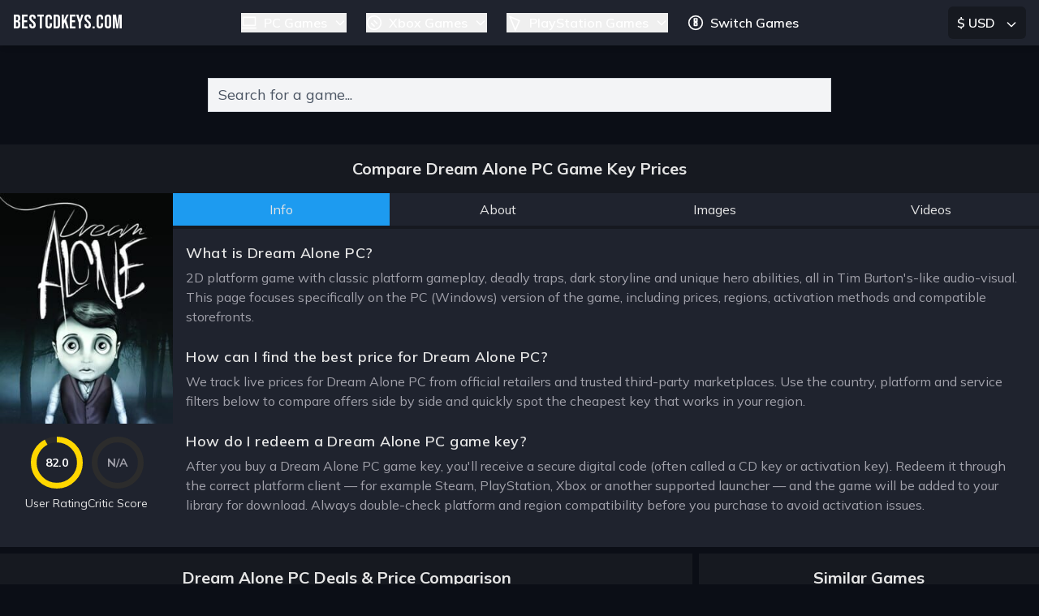

--- FILE ---
content_type: text/html; charset=utf-8
request_url: https://bestcdkeys.com/game/dream-alone/pc
body_size: 10589
content:
<!DOCTYPE html>
<html class="scroll-smooth" lang="en" dir="ltr">
    <head>
        <meta charset="utf-8">
        <meta name="viewport" content="width=device-width, initial-scale=1.0">
        <link rel="preload" as="style" href="https://bestcdkeys.com/build/assets/app-ZWPr-YnQ.css" /><link rel="modulepreload" as="script" href="https://bestcdkeys.com/build/assets/app-Ds3wViJ6.js" /><link rel="stylesheet" href="https://bestcdkeys.com/build/assets/app-ZWPr-YnQ.css" data-navigate-track="reload" /><script type="module" src="https://bestcdkeys.com/build/assets/app-Ds3wViJ6.js" data-navigate-track="reload"></script>
        <title>Dream Alone PC CD Key Prices &amp; Deals  | BestCDKeys </title>
        <link rel="canonical" href="https://bestcdkeys.com/game/dream-alone/pc" />
        <meta name="description" content="Compare Dream Alone PC CD key prices from official stores and popular marketplaces. Check region support and find the lowest price for your account." />
        <meta name='ir-site-verification-token' value='-785488709' />
        <!-- Fonts -->
        <link rel="preconnect" href="https://fonts.googleapis.com" crossorigin="anonymous">
        <link href="https://fonts.googleapis.com/css2?family=Bebas+Neue&family=Mulish:wght@200..1000&display=swap" rel="stylesheet">
        <!-- favicons -->
        <link rel="apple-touch-icon" sizes="180x180" href="/apple-touch-icon.png">
        <link rel="icon" type="image/png" sizes="32x32" href="/favicon-32x32.png">
        <link rel="icon" type="image/png" sizes="16x16" href="/favicon-16x16.png">
        <link rel="manifest" href="/site.webmanifest">
        <link rel="mask-icon" href="/safari-pinned-tab.svg" color="#27272a" />
        <meta name="msapplication-TileColor" content="#27272a" />
        <meta name="theme-color" content="#ffffff" />
        <!-- Global site tag (gtag.js) - Google Analytics -->
        <script defer src="https://www.googletagmanager.com/gtag/js?id=G-7BLD65L54Q"></script>
        <script defer>
        window.dataLayer = window.dataLayer || [];
        function gtag(){dataLayer.push(arguments);}
        gtag('js', new Date());
        gtag('config', 'G-7BLD65L54Q');
        </script>
        <meta name="csrf-token" content="">

                        
            <script type="application/ld+json">
            {"@context":"https://schema.org","@type":["Product","VideoGame"],"@id":"https://bestcdkeys.com/game/dream-alone/pc#product","name":"Dream Alone PC","url":"https://bestcdkeys.com/game/dream-alone/pc","image":"https://images.igdb.com/igdb/image/upload/t_cover_big/coa9g6.jpg","description":"2D platform game with classic platform gameplay, deadly traps, dark storyline and unique hero abilities, all in Tim Burton's-like audio-visual.","sku":"dream-alone-win","publisher":{"@type":"Organization","name":"No Gravity Games"},"brand":{"@type":"Brand","name":"No Gravity Games"},"creator":{"@type":"Organization","name":"WarSaw Games"},"additionalProperty":[{"@type":"PropertyValue","name":"Platforms","value":"PC (Windows), Nintendo Switch, Mac, PlayStation 4, Xbox One"},{"@type":"PropertyValue","name":"Genres","value":"Indie, Adventure, Arcade, Platform, Puzzle"},{"@type":"PropertyValue","name":"Game modes","value":"single-player"},{"@type":"PropertyValue","name":"Themes","value":"Horror, Action"}],"offers":{"@type":"AggregateOffer","offerCount":3,"lowPrice":"1.13","highPrice":"4.59","priceCurrency":"USD","offers":[{"@type":"Offer","price":"1.13","priceCurrency":"USD","url":"https://bestcdkeys.com/l/e77d3253-a3f1-4182-848d-a35524df1398","availability":"https://schema.org/InStock","itemCondition":"https://schema.org/NewCondition","seller":{"@type":"Organization","name":"Eneba"},"additionalProperty":[{"@type":"PropertyValue","name":"Platform","value":"PC (Windows)"},{"@type":"PropertyValue","name":"Region","value":"Global"}]},{"@type":"Offer","price":"2.34","priceCurrency":"USD","url":"https://bestcdkeys.com/l/0d1d7296-cbec-46a6-92d8-39f126a0768e","availability":"https://schema.org/InStock","itemCondition":"https://schema.org/NewCondition","seller":{"@type":"Organization","name":"Gamivo"},"additionalProperty":[{"@type":"PropertyValue","name":"Platform","value":"PC (Windows)"},{"@type":"PropertyValue","name":"Region","value":"Global"}]},{"@type":"Offer","price":"4.59","priceCurrency":"USD","url":"https://bestcdkeys.com/l/68d7053b-539c-45cf-8497-63967e6426a6","availability":"https://schema.org/InStock","itemCondition":"https://schema.org/NewCondition","seller":{"@type":"Organization","name":"CDKeys.com"},"additionalProperty":[{"@type":"PropertyValue","name":"Platform","value":"PC (Windows)"},{"@type":"PropertyValue","name":"Region","value":"Global"}]}]}}
        </script>
                </head>

    <body x-data="{ shown: false }" x-intersect:enter="shown = true" class="bg-body font-sans text-text">

    <header class="sticky top-0 z-50" role="banner" aria-label="Site Header"
  x-data="{
    currency: (() => {
      const code = new URLSearchParams(window.location.search).get('currency') || 'USD';
      let symbol = '$';
      switch (code) {
        case 'EUR':
          symbol = '€';
          break;
        case 'GBP':
          symbol = '£';
          break;
        case 'CAD':
          symbol = '$';
          break;
      }
      return { code, symbol };
    })(),
    isMenuOpen: false,
    isCurrencyOpen: false,
    scrolled: false
  }"
  x-init="
    const updateScrolled = () => {
        if (window.innerWidth >= 1024) {
            scrolled = window.scrollY > 50;
        } else {
            scrolled = false;
        }
    };
    window.addEventListener('scroll', updateScrolled);
    window.addEventListener('resize', updateScrolled);
    updateScrolled();
  "
>

<!-- Top Section: Logo, Navigation, Search, and Currency Select -->
<div class="w-full bg-two lg:shadow-md p-4 lg:px-8 flex items-center justify-between lg:justify-center relative">
    <!-- Logo (Always on the Left) -->
    <div class="absolute left-4 lg:left-0 flex items-center lg:pl-4">
      <a href="/" class="flex items-center" aria-label="Best CD Keys Home">
        <span class="font-heading text-white text-2xl uppercase">BestCDKeys.com</span>
      </a>
    </div>

    <!-- Navigation Links (Centered on Desktop) -->
    <nav class="hidden lg:flex font-semibold space-x-6" aria-label="Main Navigation">

      <!-- PC Games Dropdown -->
      <div x-data="{ isOpen: false }" class="relative">
        <button
          @click="isOpen = !isOpen"
          @keydown.escape="isOpen = false"
          class="flex items-center text-white hover:text-gray-300 focus:outline-none focus:ring"
          aria-haspopup="true"
          :aria-expanded="isOpen"
          aria-controls="pc-menu">
          <svg xmlns="http://www.w3.org/2000/svg" class="h-5 w-5 mr-2" viewBox="0 0 24 24" fill="none" stroke="currentColor" aria-hidden="true">
            <path stroke-linecap="round" stroke-linejoin="round" stroke-width="2" d="M3 4h18v12H3z M2 20h20" />
          </svg>
          PC Games
          <svg xmlns="http://www.w3.org/2000/svg" class="h-4 w-4 ml-2" fill="none" viewBox="0 0 24 24" stroke="currentColor">
            <path stroke-linecap="round" stroke-linejoin="round" stroke-width="2" d="M19 9l-7 7-7-7" />
          </svg>
        </button>
        <ul
          x-show="isOpen"
          x-cloak
          @click.outside="isOpen = false"
          id="pc-menu"
          class="absolute bg-two border border-gray-700 rounded-md shadow-lg mt-2 w-48 z-50 py-2"
          role="menu">
          <li role="menuitem">
            <a href="https://bestcdkeys.com/platform/pc" class="block px-4 py-2 text-white hover:bg-hover" aria-label="PC (Windows)">PC (Windows)</a>
          </li>
          <li role="menuitem">
            <a href="https://bestcdkeys.com/platform/linux" class="block px-4 py-2 text-white hover:bg-hover" aria-label="Linux">Linux</a>
          </li>
          <li role="menuitem">
            <a href="https://bestcdkeys.com/platform/mac" class="block px-4 py-2 text-white hover:bg-hover" aria-label="Mac">Mac</a>
          </li>
        </ul>
      </div>

      <!-- Xbox Games Dropdown -->
      <div x-data="{ isOpen: false }" class="relative">
        <button
          @click="isOpen = !isOpen"
          @keydown.escape="isOpen = false"
          class="flex items-center text-white hover:text-gray-300 focus:outline-none focus:ring"
          aria-haspopup="true"
          :aria-expanded="isOpen"
          aria-controls="xbox-menu">
          <svg xmlns="http://www.w3.org/2000/svg" class="h-5 w-5 mr-2" viewBox="0 0 24 24" fill="none" stroke="currentColor" aria-hidden="true">
            <path stroke-linecap="round" stroke-linejoin="round" stroke-width="2" d="M12 2a10 10 0 1 0 10 10A10 10 0 0 0 12 2zm0 15l-4-4m8 0l-4-4" />
          </svg>
          Xbox Games
          <svg xmlns="http://www.w3.org/2000/svg" class="h-4 w-4 ml-2" fill="none" viewBox="0 0 24 24" stroke="currentColor">
            <path stroke-linecap="round" stroke-linejoin="round" stroke-width="2" d="M19 9l-7 7-7-7" />
          </svg>
        </button>
        <ul
          x-show="isOpen"
          x-cloak
          @click.outside="isOpen = false"
          id="xbox-menu"
          class="absolute bg-two border border-gray-700 rounded-md shadow-lg mt-2 w-48 z-50 py-2"
          role="menu">
          <li role="menuitem">
            <a href="https://bestcdkeys.com/platform/series-x" class="block px-4 py-2 text-white hover:bg-hover" aria-label="Xbox Series X|S">Xbox Series X|S</a>
          </li>
          <li role="menuitem">
            <a href="https://bestcdkeys.com/platform/xbox-one" class="block px-4 py-2 text-white hover:bg-hover" aria-label="Xbox One">Xbox One</a>
          </li>
          <li role="menuitem">
            <a href="https://bestcdkeys.com/platform/xbox-360" class="block px-4 py-2 text-white hover:bg-hover" aria-label="Xbox 360">Xbox 360</a>
          </li>
        </ul>
      </div>

      <!-- PlayStation Games Dropdown -->
      <div x-data="{ isOpen: false }" class="relative">
        <button
          @click="isOpen = !isOpen"
          @keydown.escape="isOpen = false"
          class="flex items-center text-white hover:text-gray-300 focus:outline-none focus:ring"
          aria-haspopup="true"
          :aria-expanded="isOpen"
          aria-controls="ps-menu">
          <svg xmlns="http://www.w3.org/2000/svg" class="h-5 w-5 mr-2" viewBox="0 0 24 24" fill="none" stroke="currentColor" aria-hidden="true">
            <path stroke-linecap="round" stroke-linejoin="round" stroke-width="2" d="M5 3l14 6-6 14-4-10L5 3z" />
          </svg>
          PlayStation Games
          <svg xmlns="http://www.w3.org/2000/svg" class="h-4 w-4 ml-2" fill="none" viewBox="0 0 24 24" stroke="currentColor">
            <path stroke-linecap="round" stroke-linejoin="round" stroke-width="2" d="M19 9l-7 7-7-7" />
          </svg>
        </button>
        <ul
          x-show="isOpen"
          x-cloak
          @click.outside="isOpen = false"
          id="ps-menu"
          class="absolute bg-two border border-gray-700 rounded-md shadow-lg mt-2 w-48 z-50 py-2"
          role="menu">
          <li role="menuitem">
            <a href="https://bestcdkeys.com/platform/ps5" class="block px-4 py-2 text-white hover:bg-hover" aria-label="PlayStation 5">PlayStation 5</a>
          </li>
          <li role="menuitem">
            <a href="https://bestcdkeys.com/platform/ps4" class="block px-4 py-2 text-white hover:bg-hover" aria-label="PlayStation 4">PlayStation 4</a>
          </li>
        </ul>
      </div>

      <!-- Switch Games Link -->
      <a href="https://bestcdkeys.com/platform/switch" class="flex items-center text-white hover:text-gray-300" aria-label="Switch Games">
        <svg xmlns="http://www.w3.org/2000/svg" class="h-5 w-5 mr-2" viewBox="0 0 24 24" fill="none" stroke="currentColor" aria-hidden="true">
          <path stroke-linecap="round" stroke-linejoin="round" stroke-width="2" d="M12 2a10 10 0 1 0 10 10A10 10 0 0 0 12 2zm2 14h-4v-4h4v4zm0-6h-4V6h4v4z" />
        </svg>
        Switch Games
      </a>
    </nav>

    <!-- Currency Select -->
    <div class="flex items-center space-x-4 absolute right-12 lg:right-0 pr-4">
        <div class="relative" x-data="{ open: false }">
            <button @click="open = !open" class="bg-one font-semibold text-white p-2 w-24 rounded-md focus:outline-none focus:ring" aria-label="Select Currency" :aria-expanded="open">
                <span x-text="currency.symbol + ' ' + currency.code"></span>
                <svg xmlns="http://www.w3.org/2000/svg" class="h-4 w-4 inline ml-2" fill="none" viewBox="0 0 24 24" stroke="currentColor">
                    <path stroke-linecap="round" stroke-linejoin="round" stroke-width="2" d="M19 9l-7 7-7-7" />
                </svg>
            </button>
            <div x-show="open" @click.away="open = false" x-transition class="absolute right-0 mt-2 w-24 bg-two border border-gray-700 text-white rounded-md shadow-lg z-20">
                <form method="get" @change="open = false; $nextTick(() => $event.target.form.submit())">
                    <ul class="py-1">
                        <li><button type="submit" name="currency" value="USD" @click="currency = { code: 'USD', symbol: '$' }" class="block px-4 py-2 w-full text-left hover:bg-hover">$ USD</button></li>
                        <li><button type="submit" name="currency" value="EUR" @click="currency = { code: 'EUR', symbol: '€' }" class="block px-4 py-2 w-full text-left hover:bg-hover">€ EUR</button></li>
                        <li><button type="submit" name="currency" value="GBP" @click="currency = { code: 'GBP', symbol: '£' }" class="block px-4 py-2 w-full text-left hover:bg-hover">£ GBP</button></li>
                        <li><button type="submit" name="currency" value="CAD" @click="currency = { code: 'CAD', symbol: '$' }" class="block px-4 py-2 w-full text-left hover:bg-hover">$ CAD</button></li>
                    </ul>
                </form>
            </div>
        </div>
    </div>

    <!-- Mobile Controls: Mobile Menu Toggle -->
    <div class="lg:hidden flex items-center space-x-4 ml-auto">
      <!-- Mobile Navigation Toggle Button -->
      <button @click="isMenuOpen = !isMenuOpen" class="text-white p-2 focus:outline-none" aria-label="Open Menu" :aria-expanded="isMenuOpen" aria-controls="mobile-menu">
        <svg xmlns="http://www.w3.org/2000/svg" class="h-6 w-6" fill="none" viewBox="0 0 24 24" stroke="currentColor">
            <path stroke-linecap="round" stroke-linejoin="round" stroke-width="2" d="M4 6h16M4 12h16m-7 6h7"></path>
        </svg>
      </button>
    </div>
</div>

  <!-- Mobile Navigation Menu -->
  <nav x-show="isMenuOpen" x-cloak x-transition id="mobile-menu" class="w-full lg:hidden bg-two p-4 space-y-4" aria-label="Mobile Navigation">
    <!-- PC Games Dropdown -->
    <div x-data="{ isPcOpen: false }" class="relative">
      <button @click="isPcOpen = !isPcOpen" class="w-full flex items-center justify-between text-white hover:bg-hover rounded-md p-3 text-lg font-semibold focus:outline-none" aria-expanded="false" aria-controls="pc-menu">
        PC Games
        <svg xmlns="http://www.w3.org/2000/svg" class="h-5 w-5 transform transition-transform" :class="isPcOpen ? 'rotate-180' : ''" fill="none" viewBox="0 0 24 24" stroke="currentColor">
          <path stroke-linecap="round" stroke-linejoin="round" stroke-width="2" d="M19 9l-7 7-7-7" />
        </svg>
      </button>
      <div x-show="isPcOpen" x-cloak x-transition id="pc-menu" class="pl-6 mt-2 space-y-2">
        <a href="https://bestcdkeys.com/platform/pc" class="block text-white hover:bg-hover rounded-md p-2 text-base" aria-label="PC (Windows)">PC (Windows)</a>
        <a href="https://bestcdkeys.com/platform/linux" class="block text-white hover:bg-hover rounded-md p-2 text-base" aria-label="Linux">Linux</a>
        <a href="https://bestcdkeys.com/platform/mac" class="block text-white hover:bg-hover rounded-md p-2 text-base" aria-label="Mac">Mac</a>
      </div>
    </div>

    <!-- Xbox Games Dropdown -->
    <div x-data="{ isXboxOpen: false }" class="relative">
      <button @click="isXboxOpen = !isXboxOpen" class="w-full flex items-center justify-between text-white hover:bg-hover rounded-md p-3 text-lg font-semibold focus:outline-none" aria-expanded="false" aria-controls="xbox-menu">
        Xbox Games
        <svg xmlns="http://www.w3.org/2000/svg" class="h-5 w-5 transform transition-transform" :class="isXboxOpen ? 'rotate-180' : ''" fill="none" viewBox="0 0 24 24" stroke="currentColor">
          <path stroke-linecap="round" stroke-linejoin="round" stroke-width="2" d="M19 9l-7 7-7-7" />
        </svg>
      </button>
      <div x-show="isXboxOpen" x-cloak x-transition id="xbox-menu" class="pl-6 mt-2 space-y-2">
        <a href="https://bestcdkeys.com/platform/series-x" class="block text-white hover:bg-hover rounded-md p-2 text-base" aria-label="Xbox Series X|5">Xbox Series X|S</a>
        <a href="https://bestcdkeys.com/platform/xbox-one" class="block text-white hover:bg-hover rounded-md p-2 text-base" aria-label="Xbox One">Xbox One</a>
        <a href="https://bestcdkeys.com/platform/xbox-360" class="block text-white hover:bg-hover rounded-md p-2 text-base" aria-label="Xbox 360">Xbox 360</a>
      </div>
    </div>

    <!-- PlayStation Games Dropdown -->
    <div x-data="{ isPlayStationOpen: false }" class="relative">
      <button @click="isPlayStationOpen = !isPlayStationOpen" class="w-full flex items-center justify-between text-white hover:bg-hover rounded-md p-3 text-lg font-semibold focus:outline-none" aria-expanded="false" aria-controls="playstation-menu">
        PlayStation Games
        <svg xmlns="http://www.w3.org/2000/svg" class="h-5 w-5 transform transition-transform" :class="isPlayStationOpen ? 'rotate-180' : ''" fill="none" viewBox="0 0 24 24" stroke="currentColor">
          <path stroke-linecap="round" stroke-linejoin="round" stroke-width="2" d="M19 9l-7 7-7-7" />
        </svg>
      </button>
      <div x-show="isPlayStationOpen" x-cloak x-transition id="playstation-menu" class="pl-6 mt-2 space-y-2">
        <a href="https://bestcdkeys.com/platform/ps5" class="block text-white hover:bg-hover rounded-md p-2 text-base" aria-label="PlayStation 5">PlayStation 5</a>
        <a href="https://bestcdkeys.com/platform/ps4" class="block text-white hover:bg-hover rounded-md p-2 text-base" aria-label="PlayStation 4">PlayStation 4</a>
      </div>
    </div>

    <!-- Switch Games Link -->
    <a href="https://bestcdkeys.com/platform/switch" class="block text-white hover:bg-hover rounded-md p-3 text-lg font-semibold" aria-label="Switch Games">Switch Games</a>
  </nav>

  <!-- Main Search Box -->
  <div
       x-transition
       class="w-full lg:max-w-3xl mx-auto transition-all duration-700 ease-in-out"
       :class="scrolled ? 'fixed top-16 right-2 w-2/3 lg:w-1/3 lg:top-16 lg:right-2' : 'relative mx-auto'">
        <form action="https://bestcdkeys.com/search" method="get" id="header-search-form">
            <input
            type="search"
            placeholder="Search for a game..."
            :class="scrolled ? 'px-3 py-2 text-base' : 'px-3 py-2 lg:my-10 text-base'"
            class="w-full text-gray-700 bg-gray-100 border border-gray-300 focus:outline-none focus:ring-2 placeholder-gray-600 placeholder:text-lg transition-all duration-700 ease-in-out"
            name="search"
            value=""
            id="header-search-input"
            data-src="https://bestcdkeys.com/search.json"
            required="required"
        />
    </form>
  </div>

</header>
    
            <header class="game-header bg-one container mx-auto p-4 space-y-1 text-center" role="banner" aria-labelledby="game-title">
            <h1 id="game-title" class="text-xl font-bold">
                Compare Dream Alone PC Game Key Prices            </h1>
        </header>
    
    <main role="main">

        
<div class="container mx-auto bg-contain">

    <!-- game details -->
    <div x-show="shown" x-cloak x-transition.duration.500ms class="bg-one flex flex-col lg:flex-row gap-2">
                <!-- Game Cover and Ratings -->
        <div class="bg-two lg:w-3/12 xl:w-2/12 text-center p-2 lg:p-0">
            <!-- Game Cover -->
            <img itemprop="image" src="https://images.igdb.com/igdb/image/upload/t_cover_big/coa9g6.jpg" alt="Dream Alone Game Cover Artwork" class="h-auto w-auto mx-auto" height="264" width="352">
            <!-- Ratings Section -->
            <div class="my-4 flex justify-center items-center gap-4">
                <!-- User Rating -->
                <div>
                    <div class="relative w-16 h-16 mx-auto">
                        <svg class="transform -rotate-90" viewBox="0 0 36 36">
                            <!-- Background Circle -->
                            <circle cx="18" cy="18" r="16" fill="none" stroke="#2C2C2C" stroke-width="4" />
                            <!-- Filled Circle -->
                                                        <circle
                                cx="18"
                                cy="18"
                                r="16"
                                fill="none"
                                stroke="#FFD700"
                                stroke-width="4"
                                stroke-dasharray="92.66, 113"
                                stroke-dashoffset="0"
                            />
                                                    </svg>
                                                <div class="absolute inset-0 flex items-center justify-center text-white text-sm font-bold">
                            82.0
                        </div>
                                            </div>
                    <div class="text-sm mt-2">User Rating</div>
                </div>
                <!-- Critic Score -->
                <div>
                    <div class="relative w-16 h-16 mx-auto">
                        <svg class="transform -rotate-90" viewBox="0 0 36 36">
                            <!-- Background Circle -->
                            <circle cx="18" cy="18" r="16" fill="none" stroke="#2C2C2C" stroke-width="4" />
                            <!-- Filled Circle -->
                                                    </svg>
                                                <div class="absolute inset-0 flex items-center justify-center text-zinc-400 text-sm font-bold">
                            N/A
                        </div>
                                            </div>
                    <div class="text-sm mt-2">Critic Score</div>
                </div>
            </div>
        </div>
        
        <!-- details -->
        <div class="lg:w-9/12 xl:w-10/12">
            <!-- tabs -->
            <div x-show="shown" x-cloak x-transition.duration.500ms x-data="{ tab: 'info', isDropdown: false }" class="bg-one mx-auto h-full flex flex-col">
                <!-- Mobile Dropdown -->
                <div class="sm:hidden">
                    <button
                        @click="isDropdown = !isDropdown"
                        class="w-full bg-two text-white py-2 px-4 rounded flex justify-between items-center"
                    >
                        <span x-text="tab.charAt(0).toUpperCase() + tab.slice(1)"></span>
                        <svg class="w-4 h-4 transform" :class="{ 'rotate-180': isDropdown }" fill="none" xmlns="http://www.w3.org/2000/svg" viewBox="0 0 24 24" stroke="currentColor">
                            <path stroke-linecap="round" stroke-linejoin="round" stroke-width="2" d="M19 9l-7 7-7-7" />
                        </svg>
                    </button>
                    <div
                        x-show="isDropdown"
                        @click.away="isDropdown = false"
                        x-cloak
                        class="bg-two mt-2 rounded shadow-md"
                    >
                        <ul>
                            <li>
                                <a href="#info"
                                @click.prevent="tab = 'info'; isDropdown = false"
                                class="block px-4 py-2 hover:bg-hover text-white">Info</a>
                            </li>
                            <li>
                                <a href="#about"
                                @click.prevent="tab = 'about'; isDropdown = false"
                                class="block px-4 py-2 hover:bg-hover text-white">About</a>
                            </li>
                            <li>
                                <a href="#images"
                                @click.prevent="tab = 'images'; isDropdown = false"
                                class="block px-4 py-2 hover:bg-hover text-white">Images</a>
                            </li>
                            <li>
                                <a href="#videos"
                                @click.prevent="tab = 'videos'; isDropdown = false"
                                class="block px-4 py-2 hover:bg-hover text-white">Videos</a>
                            </li>
                            
                                                    </ul>
                    </div>
                </div>

                <!-- Desktop Tabs -->
                <div class="hidden sm:flex w-full gap-1">
                    <div
                        :class="{ 'bg-accent': tab === 'info', 'bg-two hover:bg-hover': tab !== 'info' }"
                        class="flex-1 text-center transition duration-150">
                        <a class="block py-2" href="#info" @click.prevent="tab = 'info'">Info</a>
                    </div>
                    <div
                        :class="{ 'bg-accent': tab === 'about', 'bg-two hover:bg-hover': tab !== 'about' }"
                        class="flex-1 text-center transition duration-150">
                        <a class="block py-2" href="#about" @click.prevent="tab = 'about'">About</a>
                    </div>
                    <div
                        :class="{ 'bg-accent': tab === 'images', 'bg-two hover:bg-hover': tab !== 'images' }"
                        class="flex-1 text-center transition duration-150">
                        <a class="block py-2" href="#images" @click.prevent="tab = 'images'">Images</a>
                    </div>
                    <div
                        :class="{ 'bg-accent': tab === 'videos', 'bg-two hover:bg-hover': tab !== 'videos' }"
                        class="flex-1 text-center transition duration-150">
                        <a class="block py-2" href="#videos" @click.prevent="tab = 'videos'">Videos</a>
                    </div>
                    
                                    </div>

                <!-- tab content -->
                <div id="tab-contents" class="bg-two p-4 mt-1 flex-1 overflow-y-auto">

                    
                    <div x-show="tab === 'info'" id="info">
                        
                        <div class="mb-6">
                            <h2 class="text-heading text-lg font-semibold tracking-wide mb-1">
                                What is Dream Alone PC?
                            </h2>
                            <p class="text-zinc-400 mb-4">
                                2D platform game with classic platform gameplay, deadly traps, dark storyline and unique hero abilities, all in Tim Burton&#039;s-like audio-visual.
                                                                    This page focuses specifically on the PC (Windows) version of the game, including prices,
                                    regions, activation methods and compatible storefronts.
                                                            </p>
                        </div>

                        
                        <div class="mb-6">
                            <h2 class="text-heading text-lg font-semibold tracking-wide mb-1">
                                How can I find the best price for Dream Alone PC?
                            </h2>
                            <p class="text-zinc-400 mb-4">
                                We track live prices for Dream Alone PC from official retailers and trusted
                                third-party marketplaces. Use the country, platform and service filters below to compare offers side by side
                                and quickly spot the cheapest key that works in your region.
                            </p>
                        </div>

                        
                        <div class="mb-6">
                            <h2 class="text-heading text-lg font-semibold tracking-wide mb-1">
                                How do I redeem a Dream Alone PC game key?
                            </h2>
                            <p class="text-zinc-400 mb-4">
                                After you buy a Dream Alone PC game key, you'll receive a secure digital code
                                (often called a CD key or activation key). Redeem it through the correct platform client — for example
                                Steam, PlayStation, Xbox or another supported launcher — and the game will be added to your library
                                for download. Always double-check platform and region compatibility before you purchase to avoid
                                activation issues.
                            </p>
                        </div>
                    </div>

                    
                    <div x-show="tab === 'about'" id="about">
                        
                        <h2 class="text-heading text-lg font-semibold tracking-wide mb-1">
                            About Dream Alone PC
                        </h2>
                        <p class="text-zinc-400 mb-4">
                            2D platform game with classic platform gameplay, deadly traps, dark storyline and unique hero abilities, all in Tim Burton&#039;s-like audio-visual.
                        </p>

                        
                        
                        
                        <h3 class="text-heading text-base font-semibold tracking-wide mb-1">Game details</h3>
                        <table class="table-auto capitalize">
                            <tbody>
                                                                    <tr>
                                        <td class="text-zinc-400 pr-4">Publisher</td>
                                        <td>
                                                                                            No Gravity Games,                                                                                             Fat Dog Games                                                                                    </td>
                                    </tr>
                                
                                                                    <tr>
                                        <td class="text-zinc-400 pr-4">Developer</td>
                                        <td>
                                                                                            WarSaw Games                                                                                    </td>
                                    </tr>
                                
                                                                    <tr>
                                        <td class="text-zinc-400 pr-4">Genre</td>
                                        <td>
                                                                                            Indie,                                                                                             Adventure,                                                                                             Arcade,                                                                                             Platform,                                                                                             Puzzle                                                                                    </td>
                                    </tr>
                                
                                                                    <tr>
                                        <td class="text-zinc-400 pr-4">Game mode</td>
                                        <td>single-player</td>
                                    </tr>
                                
                                                                    <tr>
                                        <td class="text-zinc-400 pr-4">Theme</td>
                                        <td>
                                                                                            Horror,                                                                                             Action                                                                                    </td>
                                    </tr>
                                
                                                                    <tr>
                                        <td class="text-zinc-400 pr-4">Platforms</td>
                                        <td>
                                                                                            PC (Windows),                                                                                             Nintendo Switch,                                                                                             Mac,                                                                                             PlayStation 4,                                                                                             Xbox One                                                                                    </td>
                                    </tr>
                                
                                
                                
                            </tbody>
                        </table>
                    </div>

                    
                    <div x-show="tab === 'images'" id="images">
                                                    <h2 class="text-heading text-lg font-semibold tracking-wide mb-2">
                                Screenshots from Dream Alone
                            </h2>
                            <div id="screenshots" class="space-y-2">
                                <div class="images-container">
                                    <div class="grid grid-cols-1 sm:grid-cols-2 md:grid-cols-3 2xl:grid-cols-4 gap-4">
                                                                                    <div x-cloak x-transition.duration.500ms>
                                                                                                    <a href="#" src="https://images.igdb.com/igdb/image/upload/t_screenshot_big/rmp8p92rvmy3sturzhkp.jpg">
                                                        <img
                                                            data-src="https://images.igdb.com/igdb/image/upload/t_screenshot_big/rmp8p92rvmy3sturzhkp.jpg"
                                                            alt="Dream Alone Screenshot"
                                                            class="rounded hover:opacity-90 h-full w-full transition ease-in-out duration-150 lazyload"
                                                            width="940" height="529">
                                                    </a>
                                                                                            </div>
                                                                                    <div x-cloak x-transition.duration.500ms>
                                                                                                    <a href="#" src="https://images.igdb.com/igdb/image/upload/t_screenshot_big/ljpoluyomupuieztl2tx.jpg">
                                                        <img
                                                            data-src="https://images.igdb.com/igdb/image/upload/t_screenshot_big/ljpoluyomupuieztl2tx.jpg"
                                                            alt="Dream Alone Screenshot"
                                                            class="rounded hover:opacity-90 h-full w-full transition ease-in-out duration-150 lazyload"
                                                            width="940" height="529">
                                                    </a>
                                                                                            </div>
                                                                                    <div x-cloak x-transition.duration.500ms>
                                                                                                    <a href="#" src="https://images.igdb.com/igdb/image/upload/t_screenshot_big/n6dm8ozk2miiumwexu6g.jpg">
                                                        <img
                                                            data-src="https://images.igdb.com/igdb/image/upload/t_screenshot_big/n6dm8ozk2miiumwexu6g.jpg"
                                                            alt="Dream Alone Screenshot"
                                                            class="rounded hover:opacity-90 h-full w-full transition ease-in-out duration-150 lazyload"
                                                            width="940" height="529">
                                                    </a>
                                                                                            </div>
                                                                                    <div x-cloak x-transition.duration.500ms>
                                                                                                    <a href="#" src="https://images.igdb.com/igdb/image/upload/t_screenshot_big/mu0tnsi1gavo8n0dk81n.jpg">
                                                        <img
                                                            data-src="https://images.igdb.com/igdb/image/upload/t_screenshot_big/mu0tnsi1gavo8n0dk81n.jpg"
                                                            alt="Dream Alone Screenshot"
                                                            class="rounded hover:opacity-90 h-full w-full transition ease-in-out duration-150 lazyload"
                                                            width="940" height="529">
                                                    </a>
                                                                                            </div>
                                                                                    <div x-cloak x-transition.duration.500ms>
                                                                                                    <a href="#" src="https://images.igdb.com/igdb/image/upload/t_screenshot_big/gi7lryo8ttvilhcj8imj.jpg">
                                                        <img
                                                            data-src="https://images.igdb.com/igdb/image/upload/t_screenshot_big/gi7lryo8ttvilhcj8imj.jpg"
                                                            alt="Dream Alone Screenshot"
                                                            class="rounded hover:opacity-90 h-full w-full transition ease-in-out duration-150 lazyload"
                                                            width="940" height="529">
                                                    </a>
                                                                                            </div>
                                                                            </div>
                                </div>
                                <script defer type="text/javascript">
                                    window.addEventListener('load', (event) => {
                                        const lg = document.getElementById('screenshots');
                                        lightGallery(lg, { selector: 'a', speed: 200, getCaptionFromTitleOrAlt: false });
                                    });
                                </script>
                            </div>
                                            </div>

                    
                    <div x-show="tab === 'videos'" id="videos">
                                                    <h2 class="text-heading text-lg font-semibold tracking-wide mb-2">
                                Dream Alone Trailers &amp; Gameplay Videos
                            </h2>
                            <div class="videos-container">
                                <div class="grid grid-cols-1 sm:grid-cols-2 md:grid-cols-3 2xl:grid-cols-4 gap-4">
                                                                                                                        <div x-cloak x-transition.duration.500ms class="relative" style="padding-top: 56.25%">
                                                <iframe data-src="https://www.youtube.com/embed/6a0wF3CM89g"
                                                        class="absolute inset-0 w-full h-full lazyload"
                                                        allowFullScreen="allowFullScreen"
                                                        loading="lazy"></iframe>
                                            </div>
                                                                                                            </div>
                            </div>
                                            </div>

                    
                    
                </div>
            </div>
        </div>
    </div>

    <div>
        <div class="flex flex-col lg:flex-row">
            <div class="lg:w-8/12">
                <!-- price tables container and sort -->
                <div x-show="shown" x-cloak x-transition.duration.500ms class="bg-one mt-2" id="compare">
                                        <h2 class="text-xl font-bold text-center py-4">
                                                    Dream Alone PC Deals & Price Comparison
                                            </h2>
                    <div x-init="window.app.getCountry().then((country) => { selectedCountry = country; loading = false; })" x-data="{ loading: true, selectedCountry: null, selectedService: null, countries: window.app.countries }" class="w-full overflow-hidden">
                        <!-- Sort -->
                        <div class="flex flex-col md:flex-row md:justify-start md:space-x-1">
                            <!-- Country Dropdown -->
                            <div class="flex-1">
                                <select
                                    name="country"
                                    class="w-full bg-two border-none focus:border-transparent focus:ring-0 pl-4 pr-8 py-2 mb-1"
                                    @change="const country = window.app.countries.find(obj => { return obj.code == $event.target.value }); selectedCountry = country ?? null; app.setCountry(country ?? null)"
                                >
                                    <option value="" x-show="loading">Loading...</option>
                                    <option value="" :selected="!loading && selectedCountry == null">All Countries</option>
                                    <template x-for="country in countries" :key="country.code">
                                        <option :value="country.code" x-text="country.name" :selected="(selectedCountry) && (country.code === selectedCountry.code)"></option>
                                    </template>
                                </select>
                            </div>

                            <!-- Platform Dropdown -->
                            <div class="flex-1">
                                <select
                                    class="w-full bg-two border-none focus:border-transparent focus:ring-0 pl-4 pr-8 py-2 mb-1"
                                    @change="document.location = $event.target.value"
                                >
                                    <option value="https://bestcdkeys.com/game/dream-alone" :selected="!$platform">All Platforms</option>
                                                                            <option value="https://bestcdkeys.com/game/dream-alone/win"  selected="selected">PC (Windows)</option>
                                                                    </select>
                            </div>

                            <!-- Service Dropdown (If More Than One Service Exists) -->
                                                    </div>
                        <!-- Responsive Price Table -->
                                                <div x-data="{ index: 1, global: 1, service: 'steam', platforms: ['win', ], worksInCountries: [ ] }">
                            <template x-if="(!selectedService || selectedService === service) && (index === 1 || !selectedCountry || global || worksInCountries.includes(selectedCountry.code))">
                                <a href="https://bestcdkeys.com/l/e77d3253-a3f1-4182-848d-a35524df1398" target="_new" class="block transition-transform hover:scale-[1.01] duration-150 focus:outline-none">
                                    <div class="bg-two hover:bg-hover transition ease-in-out duration-150 p-4 mb-1 flex items-center justify-between space-x-4 border-b border-zinc-700">

                                        <!-- Affiliate Logo -->
                                        <div class="w-1/6 flex items-center justify-center">
                                            <img src="/eneba.png" alt="Eneba" title="Eneba" width="112" height="56" class="object-contain" loading="lazy">
                                        </div>

                                        <!-- Details (Platform, Countries, Service) -->
                                        <div class="w-1/2 md:w-1/3 flex flex-col text-center md:text-left text-sm text-gray-400">
                                            <!-- Platform -->
                                            <div class="text-gray-300 font-medium">
                                                PC (Windows)
                                            </div>

                                            <!-- Region and Service Name with Conditional Separator -->
                                            <div class="flex flex-col justify-center md:justify-start space-y-1 mt-1">
                                                <!-- Service and Region -->
                                                <div class="flex items-center justify-center md:justify-start space-x-1">
                                                                                                            <span>Steam</span>
                                                                                                                    <span>|</span>
                                                                                                            
                                                                                                            <span>Global</span>
                                                                                                    </div>

                                                <!-- Restrictions -->
                                                <div x-data="{ showRestrictions: false }">
                                                    
                                                    <!-- Handle specific country restrictions dynamically -->
                                                    <template x-if="selectedCountry && !global && !worksInCountries.includes(selectedCountry.code)">
                                                        <div class="text-sm mt-1">
                                                            Cannot redeem in <span x-text="selectedCountry.name" class="text-neutral-300 font-semibold"></span>
                                                        </div>
                                                    </template>
                                                </div>
                                            </div>

                                        </div>

                                        <!-- Price -->
                                        <div class="w-1/6 flex justify-center items-center">
                                            <button class="inline-flex items-center justify-between bg-accent font-bold text-lg px-4 py-2 transition ease-in-out duration-150">
                                                $1.13
                                                <svg xmlns="http://www.w3.org/2000/svg" class="ml-2 h-5 w-5" viewBox="0 0 20 20" fill="currentColor">
                                                    <path fill-rule="evenodd" d="M7.293 14.707a1 1 0 010-1.414L10.586 10 7.293 6.707a1 1 0 011.414-1.414l4 4a1 1 0 010 1.414l-4 4a1 1 0 01-1.414 0z" clip-rule="evenodd" />
                                                </svg>
                                            </button>
                                        </div>
                                    </div>
                                </a>
                            </template>
                        </div>
                                                <div x-data="{ index: 2, global: 1, service: 'steam', platforms: ['win', ], worksInCountries: [ ] }">
                            <template x-if="(!selectedService || selectedService === service) && (index === 1 || !selectedCountry || global || worksInCountries.includes(selectedCountry.code))">
                                <a href="https://bestcdkeys.com/l/0d1d7296-cbec-46a6-92d8-39f126a0768e" target="_new" class="block transition-transform hover:scale-[1.01] duration-150 focus:outline-none">
                                    <div class="bg-two hover:bg-hover transition ease-in-out duration-150 p-4 mb-1 flex items-center justify-between space-x-4 border-b border-zinc-700">

                                        <!-- Affiliate Logo -->
                                        <div class="w-1/6 flex items-center justify-center">
                                            <img src="/gamivo.png" alt="Gamivo" title="Gamivo" width="112" height="56" class="object-contain" loading="lazy">
                                        </div>

                                        <!-- Details (Platform, Countries, Service) -->
                                        <div class="w-1/2 md:w-1/3 flex flex-col text-center md:text-left text-sm text-gray-400">
                                            <!-- Platform -->
                                            <div class="text-gray-300 font-medium">
                                                PC (Windows)
                                            </div>

                                            <!-- Region and Service Name with Conditional Separator -->
                                            <div class="flex flex-col justify-center md:justify-start space-y-1 mt-1">
                                                <!-- Service and Region -->
                                                <div class="flex items-center justify-center md:justify-start space-x-1">
                                                                                                            <span>Steam</span>
                                                                                                                    <span>|</span>
                                                                                                            
                                                                                                            <span>Global</span>
                                                                                                    </div>

                                                <!-- Restrictions -->
                                                <div x-data="{ showRestrictions: false }">
                                                    
                                                    <!-- Handle specific country restrictions dynamically -->
                                                    <template x-if="selectedCountry && !global && !worksInCountries.includes(selectedCountry.code)">
                                                        <div class="text-sm mt-1">
                                                            Cannot redeem in <span x-text="selectedCountry.name" class="text-neutral-300 font-semibold"></span>
                                                        </div>
                                                    </template>
                                                </div>
                                            </div>

                                        </div>

                                        <!-- Price -->
                                        <div class="w-1/6 flex justify-center items-center">
                                            <button class="inline-flex items-center justify-between bg-accent font-bold text-lg px-4 py-2 transition ease-in-out duration-150">
                                                $2.34
                                                <svg xmlns="http://www.w3.org/2000/svg" class="ml-2 h-5 w-5" viewBox="0 0 20 20" fill="currentColor">
                                                    <path fill-rule="evenodd" d="M7.293 14.707a1 1 0 010-1.414L10.586 10 7.293 6.707a1 1 0 011.414-1.414l4 4a1 1 0 010 1.414l-4 4a1 1 0 01-1.414 0z" clip-rule="evenodd" />
                                                </svg>
                                            </button>
                                        </div>
                                    </div>
                                </a>
                            </template>
                        </div>
                                                <div x-data="{ index: 3, global: 1, service: 'steam', platforms: ['win', ], worksInCountries: [ ] }">
                            <template x-if="(!selectedService || selectedService === service) && (index === 1 || !selectedCountry || global || worksInCountries.includes(selectedCountry.code))">
                                <a href="https://bestcdkeys.com/l/68d7053b-539c-45cf-8497-63967e6426a6" target="_new" class="block transition-transform hover:scale-[1.01] duration-150 focus:outline-none">
                                    <div class="bg-two hover:bg-hover transition ease-in-out duration-150 p-4 mb-1 flex items-center justify-between space-x-4 border-b border-zinc-700">

                                        <!-- Affiliate Logo -->
                                        <div class="w-1/6 flex items-center justify-center">
                                            <img src="/cdkeys.png" alt="CDKeys.com" title="CDKeys.com" width="112" height="56" class="object-contain" loading="lazy">
                                        </div>

                                        <!-- Details (Platform, Countries, Service) -->
                                        <div class="w-1/2 md:w-1/3 flex flex-col text-center md:text-left text-sm text-gray-400">
                                            <!-- Platform -->
                                            <div class="text-gray-300 font-medium">
                                                PC (Windows)
                                            </div>

                                            <!-- Region and Service Name with Conditional Separator -->
                                            <div class="flex flex-col justify-center md:justify-start space-y-1 mt-1">
                                                <!-- Service and Region -->
                                                <div class="flex items-center justify-center md:justify-start space-x-1">
                                                                                                            <span>Steam</span>
                                                                                                                    <span>|</span>
                                                                                                            
                                                                                                            <span>Global</span>
                                                                                                    </div>

                                                <!-- Restrictions -->
                                                <div x-data="{ showRestrictions: false }">
                                                    
                                                    <!-- Handle specific country restrictions dynamically -->
                                                    <template x-if="selectedCountry && !global && !worksInCountries.includes(selectedCountry.code)">
                                                        <div class="text-sm mt-1">
                                                            Cannot redeem in <span x-text="selectedCountry.name" class="text-neutral-300 font-semibold"></span>
                                                        </div>
                                                    </template>
                                                </div>
                                            </div>

                                        </div>

                                        <!-- Price -->
                                        <div class="w-1/6 flex justify-center items-center">
                                            <button class="inline-flex items-center justify-between bg-accent font-bold text-lg px-4 py-2 transition ease-in-out duration-150">
                                                $4.59
                                                <svg xmlns="http://www.w3.org/2000/svg" class="ml-2 h-5 w-5" viewBox="0 0 20 20" fill="currentColor">
                                                    <path fill-rule="evenodd" d="M7.293 14.707a1 1 0 010-1.414L10.586 10 7.293 6.707a1 1 0 011.414-1.414l4 4a1 1 0 010 1.414l-4 4a1 1 0 01-1.414 0z" clip-rule="evenodd" />
                                                </svg>
                                            </button>
                                        </div>
                                    </div>
                                </a>
                            </template>
                        </div>
                        
                    </div>
                                    </div>
            </div>
            <!-- related -->
            <div x-show="shown" x-cloak x-transition.duration.500ms class="lg:w-4/12 lg:pl-2 mt-2">
                                                                                <div class="bg-one mb-2">
                    <h2 class="text-xl font-bold text-center py-4">Similar Games</h2>
                                                    <a href="https://bestcdkeys.com/game/forgotton-anne/pc" title="Forgotton Anne CD Keys">
    <div class="bg-two hover:bg-hover flex flex-row items-center p-2 mb-1">
                <div class="w-16 h-auto mr-2">
            <img src="https://images.igdb.com/igdb/image/upload/t_cover_big/coa9fz.jpg" alt="Forgotton Anne Game Cover Artwork" class="rounded-md" width="264" height="352" loading="lazy">
        </div>
                <div class="w-3/4">
            <div class="flex-wrap">
                Forgotton Anne
            </div>
                        <div class="pt-1">
                <span class="text-zinc-500 line-through">$23.50</span>
                <span>$11.71</span>
            </div>
                    </div>
    </div>
</a>                                                    <a href="https://bestcdkeys.com/game/semblance/pc" title="Semblance CD Keys">
    <div class="bg-two hover:bg-hover flex flex-row items-center p-2 mb-1">
                <div class="w-16 h-auto mr-2">
            <img src="https://images.igdb.com/igdb/image/upload/t_cover_big/coa9g7.jpg" alt="Semblance Game Cover Artwork" class="rounded-md" width="264" height="352" loading="lazy">
        </div>
                <div class="w-3/4">
            <div class="flex-wrap">
                Semblance
            </div>
                        <div class="pt-1">
                <span class="text-zinc-500 line-through">$9.19</span>
                <span>$0.79</span>
            </div>
                    </div>
    </div>
</a>                                                    <a href="https://bestcdkeys.com/game/children-of-morta/pc" title="Children of Morta CD Keys">
    <div class="bg-two hover:bg-hover flex flex-row items-center p-2 mb-1">
                <div class="w-16 h-auto mr-2">
            <img src="https://images.igdb.com/igdb/image/upload/t_cover_big/co2iw2.jpg" alt="Children of Morta Game Cover Artwork" class="rounded-md" width="264" height="352" loading="lazy">
        </div>
                <div class="w-3/4">
            <div class="flex-wrap">
                Children of Morta
            </div>
                        <div class="pt-1">
                <span class="text-zinc-500 line-through">$25.85</span>
                <span>$2.09</span>
            </div>
                    </div>
    </div>
</a>                                                    <a href="https://bestcdkeys.com/game/planet-alpha/pc" title="Planet Alpha CD Keys">
    <div class="bg-two hover:bg-hover flex flex-row items-center p-2 mb-1">
                <div class="w-16 h-auto mr-2">
            <img src="https://images.igdb.com/igdb/image/upload/t_cover_big/co1r66.jpg" alt="Planet Alpha Game Cover Artwork" class="rounded-md" width="264" height="352" loading="lazy">
        </div>
                <div class="w-3/4">
            <div class="flex-wrap">
                Planet Alpha
            </div>
                        <div class="pt-1">
                <span class="text-zinc-500 line-through">$11.74</span>
                <span>$1.18</span>
            </div>
                    </div>
    </div>
</a>                                                    <a href="https://bestcdkeys.com/game/apsulov-end-of-gods/pc" title="Apsulov: End of Gods CD Keys">
    <div class="bg-two hover:bg-hover flex flex-row items-center p-2 mb-1">
                <div class="w-16 h-auto mr-2">
            <img src="https://images.igdb.com/igdb/image/upload/t_cover_big/co1h60.jpg" alt="Apsulov: End of Gods Game Cover Artwork" class="rounded-md" width="264" height="352" loading="lazy">
        </div>
                <div class="w-3/4">
            <div class="flex-wrap">
                Apsulov: End of Gods
            </div>
                        <div class="pt-1">
                <span class="text-zinc-500">From</span>
                <span>$3.63</span>
            </div>
                    </div>
    </div>
</a>                                                    <a href="https://bestcdkeys.com/game/pikuniku/pc" title="Pikuniku CD Keys">
    <div class="bg-two hover:bg-hover flex flex-row items-center p-2 mb-1">
                <div class="w-16 h-auto mr-2">
            <img src="https://images.igdb.com/igdb/image/upload/t_cover_big/coa9g1.jpg" alt="Pikuniku Game Cover Artwork" class="rounded-md" width="264" height="352" loading="lazy">
        </div>
                <div class="w-3/4">
            <div class="flex-wrap">
                Pikuniku
            </div>
                        <div class="pt-1">
                <span class="text-zinc-500 line-through">$14.49</span>
                <span>$2.59</span>
            </div>
                    </div>
    </div>
</a>                                                    <a href="https://bestcdkeys.com/game/degrees-of-separation/pc" title="Degrees of Separation CD Keys">
    <div class="bg-two hover:bg-hover flex flex-row items-center p-2 mb-1">
                <div class="w-16 h-auto mr-2">
            <img src="https://images.igdb.com/igdb/image/upload/t_cover_big/co1rhd.jpg" alt="Degrees of Separation Game Cover Artwork" class="rounded-md" width="264" height="352" loading="lazy">
        </div>
                <div class="w-3/4">
            <div class="flex-wrap">
                Degrees of Separation
            </div>
                        <div class="pt-1">
                <span class="text-zinc-500 line-through">$23.50</span>
                <span>$1.26</span>
            </div>
                    </div>
    </div>
</a>                                                    <a href="https://bestcdkeys.com/game/dont-knock-twice/pc" title="Don&#039;t Knock Twice CD Keys">
    <div class="bg-two hover:bg-hover flex flex-row items-center p-2 mb-1">
                <div class="w-16 h-auto mr-2">
            <img src="https://images.igdb.com/igdb/image/upload/t_cover_big/co1reg.jpg" alt="Don&#039;t Knock Twice Game Cover Artwork" class="rounded-md" width="264" height="352" loading="lazy">
        </div>
                <div class="w-3/4">
            <div class="flex-wrap">
                Don&#039;t Knock Twice
            </div>
                        <div class="pt-1">
                <span class="text-zinc-500">From</span>
                <span>$12.43</span>
            </div>
                    </div>
    </div>
</a>                                                    <a href="https://bestcdkeys.com/game/rusty-lake-roots/pc" title="Rusty Lake: Roots CD Keys">
    <div class="bg-two hover:bg-hover flex flex-row items-center p-2 mb-1">
                <div class="w-16 h-auto mr-2">
            <img src="https://images.igdb.com/igdb/image/upload/t_cover_big/co3ys7.jpg" alt="Rusty Lake: Roots Game Cover Artwork" class="rounded-md" width="264" height="352" loading="lazy">
        </div>
                <div class="w-3/4">
            <div class="flex-wrap">
                Rusty Lake: Roots
            </div>
                        <div class="pt-1">
                <span class="text-zinc-500 line-through">$5.29</span>
                <span>$1.14</span>
            </div>
                    </div>
    </div>
</a>                                                    <a href="https://bestcdkeys.com/game/toby-the-secret-mine/pc" title="Toby: The Secret Mine CD Keys">
    <div class="bg-two hover:bg-hover flex flex-row items-center p-2 mb-1">
                <div class="w-16 h-auto mr-2">
            <img src="https://images.igdb.com/igdb/image/upload/t_cover_big/co1z4g.jpg" alt="Toby: The Secret Mine Game Cover Artwork" class="rounded-md" width="264" height="352" loading="lazy">
        </div>
                <div class="w-3/4">
            <div class="flex-wrap">
                Toby: The Secret Mine
            </div>
                        <div class="pt-1">
                <span class="text-zinc-500">From</span>
                <span>$3.71</span>
            </div>
                    </div>
    </div>
</a>                                        </div>
                            </div>
        </div>
    </div>

</div>


    </main>

    <!-- Footer -->
<footer x-show="shown" x-cloak x-transition.opacity class="bg-two py-10 mt-8 md:mt-16" aria-labelledby="footer-title">
    <div class="container mx-auto px-4 2xl:px-0">
        <!-- Main Footer Links -->
        <div class="grid grid-cols-2 md:grid-cols-4 gap-16 mb-10" role="navigation" aria-labelledby="footer-links-title">
            <h2 id="footer-links-title" class="sr-only">Footer Navigation Links</h2>

            <!-- PC Section -->
            <section aria-labelledby="footer-pc-title">
                <h3 id="footer-pc-title" class="text-xl border-border border-b font-bold pb-4 mb-4">PC</h3>
                <ul class="space-y-1">
                    <li><a href="https://bestcdkeys.com/service/steam" class="block text-accent hover:underline">Steam</a></li>
                    <li><a href="https://bestcdkeys.com/service/origin" class="block text-accent hover:underline">Origin</a></li>
                    <li><a href="https://bestcdkeys.com/service/epic-games" class="block text-accent hover:underline">Epic Games</a></li>
                    <li><a href="https://bestcdkeys.com/service/uplay" class="block text-accent hover:underline">Ubisoft Connect (Uplay)</a></li>
                    <li><a href="https://bestcdkeys.com/service/battlenet" class="block text-accent hover:underline">Battle.net</a></li>
                    <li><a href="https://bestcdkeys.com/service/gog" class="block text-accent hover:underline">GOG</a></li>
                    <li><a href="https://bestcdkeys.com/service/rockstar" class="block text-accent hover:underline">Rockstar</a></li>
                    <li><a href="https://bestcdkeys.com/service/bethesda" class="block text-accent hover:underline">Bethesda</a></li>
                </ul>
            </section>

            <!-- Xbox Section -->
            <section aria-labelledby="footer-xbox-title">
                <h3 id="footer-xbox-title" class="text-xl border-border border-b font-bold pb-4 mb-4">Xbox</h3>
                <ul class="space-y-1">
                    <li><a href="https://bestcdkeys.com/platform/series-x" class="block text-accent hover:underline">Xbox Series X/S</a></li>
                    <li><a href="https://bestcdkeys.com/platform/xbox-one" class="block text-accent hover:underline">Xbox One</a></li>
                    <li><a href="https://bestcdkeys.com/platform/xbox-360" class="block text-accent hover:underline">Xbox 360</a></li>
                </ul>
            </section>

            <!-- PlayStation Section -->
            <section aria-labelledby="footer-playstation-title">
                <h3 id="footer-playstation-title" class="text-xl border-border border-b font-bold pb-4 mb-4">PlayStation</h3>
                <ul class="space-y-1">
                    <li><a href="https://bestcdkeys.com/platform/ps5" class="block text-accent hover:underline">PlayStation 5</a></li>
                    <li><a href="https://bestcdkeys.com/platform/ps4" class="block text-accent hover:underline">PlayStation 4</a></li>
                    <li><a href="https://bestcdkeys.com/platform/ps3" class="block text-accent hover:underline">PlayStation 3</a></li>
                </ul>
            </section>

            <!-- Nintendo Section -->
            <section aria-labelledby="footer-nintendo-title">
                <h3 id="footer-nintendo-title" class="text-xl border-border border-b font-bold pb-4 mb-4">Nintendo</h3>
                <ul class="space-y-1">
                    <li><a href="https://bestcdkeys.com/platform/switch" class="block text-accent hover:underline">Nintendo Switch</a></li>
                    <li><a href="https://bestcdkeys.com/platform/wii-u" class="block text-accent hover:underline">Nintendo Wii U</a></li>
                    <li><a href="https://bestcdkeys.com/platform/3ds" class="block text-accent hover:underline">Nintendo 3DS</a></li>
                </ul>
            </section>
        </div>

        <!-- Footer Metadata and Social Links -->
        <div>
            <div class="flex flex-col md:flex-row md:items-center justify-between">
                <p>&copy; 2026
                    <a href="https://bestcdkeys.com" class="focus:outline-none">BestCDKeys.com</a>, All Rights Reserved.
                    <a href="https://www.igdb.com/" target="_blank" class="text-accent hover:underline">Games metadata by IGDB</a>
                </p>

                <!-- Social Media Links -->
                <nav aria-label="Social Media Links" class="flex items-center space-x-2 mt-4 md:mt-0">
                    <a href="https://www.instagram.com/bestcdkeys/" target="_blank" aria-label="Visit our Instagram">
                        <picture>
                            <source type="image/webp" srcset="/instagram.webp">
                            <img src="/instagram.png" alt="Instagram" class="w-8 opacity-60 hover:opacity-80 transition ease-in-out duration-150" height="32" width="32" loading="lazy">
                        </picture>
                    </a>
                    <a href="https://www.facebook.com/trybestcdkeys" target="_blank" aria-label="Visit our Facebook">
                        <picture>
                            <source type="image/webp" srcset="/facebook.webp">
                            <img src="/facebook.png" alt="Facebook" class="w-8 opacity-60 hover:opacity-80 transition ease-in-out duration-150" height="32" width="32" loading="lazy">
                        </picture>
                    </a>
                    <a href="https://www.youtube.com/channel/UCk6KtAFj0ugmAgq7VtqGvsg" target="_blank" aria-label="Visit our YouTube">
                        <picture>
                            <source type="image/webp" srcset="/youtube.webp">
                            <img src="/youtube.png" alt="YouTube" class="w-8 opacity-60 hover:opacity-80 transition ease-in-out duration-150" height="32" width="32" loading="lazy">
                        </picture>
                    </a>
                </nav>
            </div>
        </div>
    </div>
</footer>
    <script defer src="https://static.cloudflareinsights.com/beacon.min.js/vcd15cbe7772f49c399c6a5babf22c1241717689176015" integrity="sha512-ZpsOmlRQV6y907TI0dKBHq9Md29nnaEIPlkf84rnaERnq6zvWvPUqr2ft8M1aS28oN72PdrCzSjY4U6VaAw1EQ==" data-cf-beacon='{"version":"2024.11.0","token":"f72a802064514d23ad20e1c8de6727d5","r":1,"server_timing":{"name":{"cfCacheStatus":true,"cfEdge":true,"cfExtPri":true,"cfL4":true,"cfOrigin":true,"cfSpeedBrain":true},"location_startswith":null}}' crossorigin="anonymous"></script>
</body>
</html>


--- FILE ---
content_type: application/javascript; charset=utf-8
request_url: https://bestcdkeys.com/build/assets/app-Ds3wViJ6.js
body_size: 59552
content:
function Xr(e,t){return function(){return e.apply(t,arguments)}}const{toString:Vs}=Object.prototype,{getPrototypeOf:Dn}=Object,Lt=(e=>t=>{const n=Vs.call(t);return e[n]||(e[n]=n.slice(8,-1).toLowerCase())})(Object.create(null)),ae=e=>(e=e.toLowerCase(),t=>Lt(t)===e),Mt=e=>t=>typeof t===e,{isArray:Ue}=Array,it=Mt("undefined");function Js(e){return e!==null&&!it(e)&&e.constructor!==null&&!it(e.constructor)&&ee(e.constructor.isBuffer)&&e.constructor.isBuffer(e)}const Zr=ae("ArrayBuffer");function Ys(e){let t;return typeof ArrayBuffer<"u"&&ArrayBuffer.isView?t=ArrayBuffer.isView(e):t=e&&e.buffer&&Zr(e.buffer),t}const Xs=Mt("string"),ee=Mt("function"),Qr=Mt("number"),Dt=e=>e!==null&&typeof e=="object",Zs=e=>e===!0||e===!1,Et=e=>{if(Lt(e)!=="object")return!1;const t=Dn(e);return(t===null||t===Object.prototype||Object.getPrototypeOf(t)===null)&&!(Symbol.toStringTag in e)&&!(Symbol.iterator in e)},Qs=ae("Date"),eo=ae("File"),to=ae("Blob"),no=ae("FileList"),ro=e=>Dt(e)&&ee(e.pipe),io=e=>{let t;return e&&(typeof FormData=="function"&&e instanceof FormData||ee(e.append)&&((t=Lt(e))==="formdata"||t==="object"&&ee(e.toString)&&e.toString()==="[object FormData]"))},so=ae("URLSearchParams"),[oo,ao,lo,co]=["ReadableStream","Request","Response","Headers"].map(ae),uo=e=>e.trim?e.trim():e.replace(/^[\s\uFEFF\xA0]+|[\s\uFEFF\xA0]+$/g,"");function ot(e,t,{allOwnKeys:n=!1}={}){if(e===null||typeof e>"u")return;let r,i;if(typeof e!="object"&&(e=[e]),Ue(e))for(r=0,i=e.length;r<i;r++)t.call(null,e[r],r,e);else{const s=n?Object.getOwnPropertyNames(e):Object.keys(e),o=s.length;let l;for(r=0;r<o;r++)l=s[r],t.call(null,e[l],l,e)}}function ei(e,t){t=t.toLowerCase();const n=Object.keys(e);let r=n.length,i;for(;r-- >0;)if(i=n[r],t===i.toLowerCase())return i;return null}const Ae=typeof globalThis<"u"?globalThis:typeof self<"u"?self:typeof window<"u"?window:global,ti=e=>!it(e)&&e!==Ae;function un(){const{caseless:e}=ti(this)&&this||{},t={},n=(r,i)=>{const s=e&&ei(t,i)||i;Et(t[s])&&Et(r)?t[s]=un(t[s],r):Et(r)?t[s]=un({},r):Ue(r)?t[s]=r.slice():t[s]=r};for(let r=0,i=arguments.length;r<i;r++)arguments[r]&&ot(arguments[r],n);return t}const fo=(e,t,n,{allOwnKeys:r}={})=>(ot(t,(i,s)=>{n&&ee(i)?e[s]=Xr(i,n):e[s]=i},{allOwnKeys:r}),e),ho=e=>(e.charCodeAt(0)===65279&&(e=e.slice(1)),e),po=(e,t,n,r)=>{e.prototype=Object.create(t.prototype,r),e.prototype.constructor=e,Object.defineProperty(e,"super",{value:t.prototype}),n&&Object.assign(e.prototype,n)},go=(e,t,n,r)=>{let i,s,o;const l={};if(t=t||{},e==null)return t;do{for(i=Object.getOwnPropertyNames(e),s=i.length;s-- >0;)o=i[s],(!r||r(o,e,t))&&!l[o]&&(t[o]=e[o],l[o]=!0);e=n!==!1&&Dn(e)}while(e&&(!n||n(e,t))&&e!==Object.prototype);return t},mo=(e,t,n)=>{e=String(e),(n===void 0||n>e.length)&&(n=e.length),n-=t.length;const r=e.indexOf(t,n);return r!==-1&&r===n},yo=e=>{if(!e)return null;if(Ue(e))return e;let t=e.length;if(!Qr(t))return null;const n=new Array(t);for(;t-- >0;)n[t]=e[t];return n},vo=(e=>t=>e&&t instanceof e)(typeof Uint8Array<"u"&&Dn(Uint8Array)),bo=(e,t)=>{const r=(e&&e[Symbol.iterator]).call(e);let i;for(;(i=r.next())&&!i.done;){const s=i.value;t.call(e,s[0],s[1])}},So=(e,t)=>{let n;const r=[];for(;(n=e.exec(t))!==null;)r.push(n);return r},_o=ae("HTMLFormElement"),Eo=e=>e.toLowerCase().replace(/[-_\s]([a-z\d])(\w*)/g,function(n,r,i){return r.toUpperCase()+i}),pr=(({hasOwnProperty:e})=>(t,n)=>e.call(t,n))(Object.prototype),xo=ae("RegExp"),ni=(e,t)=>{const n=Object.getOwnPropertyDescriptors(e),r={};ot(n,(i,s)=>{let o;(o=t(i,s,e))!==!1&&(r[s]=o||i)}),Object.defineProperties(e,r)},wo=e=>{ni(e,(t,n)=>{if(ee(e)&&["arguments","caller","callee"].indexOf(n)!==-1)return!1;const r=e[n];if(ee(r)){if(t.enumerable=!1,"writable"in t){t.writable=!1;return}t.set||(t.set=()=>{throw Error("Can not rewrite read-only method '"+n+"'")})}})},Co=(e,t)=>{const n={},r=i=>{i.forEach(s=>{n[s]=!0})};return Ue(e)?r(e):r(String(e).split(t)),n},Ao=()=>{},To=(e,t)=>e!=null&&Number.isFinite(e=+e)?e:t,Kt="abcdefghijklmnopqrstuvwxyz",gr="0123456789",ri={DIGIT:gr,ALPHA:Kt,ALPHA_DIGIT:Kt+Kt.toUpperCase()+gr},Oo=(e=16,t=ri.ALPHA_DIGIT)=>{let n="";const{length:r}=t;for(;e--;)n+=t[Math.random()*r|0];return n};function Io(e){return!!(e&&ee(e.append)&&e[Symbol.toStringTag]==="FormData"&&e[Symbol.iterator])}const Ro=e=>{const t=new Array(10),n=(r,i)=>{if(Dt(r)){if(t.indexOf(r)>=0)return;if(!("toJSON"in r)){t[i]=r;const s=Ue(r)?[]:{};return ot(r,(o,l)=>{const a=n(o,i+1);!it(a)&&(s[l]=a)}),t[i]=void 0,s}}return r};return n(e,0)},Po=ae("AsyncFunction"),Lo=e=>e&&(Dt(e)||ee(e))&&ee(e.then)&&ee(e.catch),ii=((e,t)=>e?setImmediate:t?((n,r)=>(Ae.addEventListener("message",({source:i,data:s})=>{i===Ae&&s===n&&r.length&&r.shift()()},!1),i=>{r.push(i),Ae.postMessage(n,"*")}))(`axios@${Math.random()}`,[]):n=>setTimeout(n))(typeof setImmediate=="function",ee(Ae.postMessage)),Mo=typeof queueMicrotask<"u"?queueMicrotask.bind(Ae):typeof process<"u"&&process.nextTick||ii,g={isArray:Ue,isArrayBuffer:Zr,isBuffer:Js,isFormData:io,isArrayBufferView:Ys,isString:Xs,isNumber:Qr,isBoolean:Zs,isObject:Dt,isPlainObject:Et,isReadableStream:oo,isRequest:ao,isResponse:lo,isHeaders:co,isUndefined:it,isDate:Qs,isFile:eo,isBlob:to,isRegExp:xo,isFunction:ee,isStream:ro,isURLSearchParams:so,isTypedArray:vo,isFileList:no,forEach:ot,merge:un,extend:fo,trim:uo,stripBOM:ho,inherits:po,toFlatObject:go,kindOf:Lt,kindOfTest:ae,endsWith:mo,toArray:yo,forEachEntry:bo,matchAll:So,isHTMLForm:_o,hasOwnProperty:pr,hasOwnProp:pr,reduceDescriptors:ni,freezeMethods:wo,toObjectSet:Co,toCamelCase:Eo,noop:Ao,toFiniteNumber:To,findKey:ei,global:Ae,isContextDefined:ti,ALPHABET:ri,generateString:Oo,isSpecCompliantForm:Io,toJSONObject:Ro,isAsyncFn:Po,isThenable:Lo,setImmediate:ii,asap:Mo};function A(e,t,n,r,i){Error.call(this),Error.captureStackTrace?Error.captureStackTrace(this,this.constructor):this.stack=new Error().stack,this.message=e,this.name="AxiosError",t&&(this.code=t),n&&(this.config=n),r&&(this.request=r),i&&(this.response=i,this.status=i.status?i.status:null)}g.inherits(A,Error,{toJSON:function(){return{message:this.message,name:this.name,description:this.description,number:this.number,fileName:this.fileName,lineNumber:this.lineNumber,columnNumber:this.columnNumber,stack:this.stack,config:g.toJSONObject(this.config),code:this.code,status:this.status}}});const si=A.prototype,oi={};["ERR_BAD_OPTION_VALUE","ERR_BAD_OPTION","ECONNABORTED","ETIMEDOUT","ERR_NETWORK","ERR_FR_TOO_MANY_REDIRECTS","ERR_DEPRECATED","ERR_BAD_RESPONSE","ERR_BAD_REQUEST","ERR_CANCELED","ERR_NOT_SUPPORT","ERR_INVALID_URL"].forEach(e=>{oi[e]={value:e}});Object.defineProperties(A,oi);Object.defineProperty(si,"isAxiosError",{value:!0});A.from=(e,t,n,r,i,s)=>{const o=Object.create(si);return g.toFlatObject(e,o,function(a){return a!==Error.prototype},l=>l!=="isAxiosError"),A.call(o,e.message,t,n,r,i),o.cause=e,o.name=e.name,s&&Object.assign(o,s),o};const Do=null;function dn(e){return g.isPlainObject(e)||g.isArray(e)}function ai(e){return g.endsWith(e,"[]")?e.slice(0,-2):e}function mr(e,t,n){return e?e.concat(t).map(function(i,s){return i=ai(i),!n&&s?"["+i+"]":i}).join(n?".":""):t}function No(e){return g.isArray(e)&&!e.some(dn)}const Bo=g.toFlatObject(g,{},null,function(t){return/^is[A-Z]/.test(t)});function Nt(e,t,n){if(!g.isObject(e))throw new TypeError("target must be an object");t=t||new FormData,n=g.toFlatObject(n,{metaTokens:!0,dots:!1,indexes:!1},!1,function(m,p){return!g.isUndefined(p[m])});const r=n.metaTokens,i=n.visitor||u,s=n.dots,o=n.indexes,a=(n.Blob||typeof Blob<"u"&&Blob)&&g.isSpecCompliantForm(t);if(!g.isFunction(i))throw new TypeError("visitor must be a function");function c(f){if(f===null)return"";if(g.isDate(f))return f.toISOString();if(!a&&g.isBlob(f))throw new A("Blob is not supported. Use a Buffer instead.");return g.isArrayBuffer(f)||g.isTypedArray(f)?a&&typeof Blob=="function"?new Blob([f]):Buffer.from(f):f}function u(f,m,p){let v=f;if(f&&!p&&typeof f=="object"){if(g.endsWith(m,"{}"))m=r?m:m.slice(0,-2),f=JSON.stringify(f);else if(g.isArray(f)&&No(f)||(g.isFileList(f)||g.endsWith(m,"[]"))&&(v=g.toArray(f)))return m=ai(m),v.forEach(function(_,O){!(g.isUndefined(_)||_===null)&&t.append(o===!0?mr([m],O,s):o===null?m:m+"[]",c(_))}),!1}return dn(f)?!0:(t.append(mr(p,m,s),c(f)),!1)}const d=[],h=Object.assign(Bo,{defaultVisitor:u,convertValue:c,isVisitable:dn});function y(f,m){if(!g.isUndefined(f)){if(d.indexOf(f)!==-1)throw Error("Circular reference detected in "+m.join("."));d.push(f),g.forEach(f,function(v,S){(!(g.isUndefined(v)||v===null)&&i.call(t,v,g.isString(S)?S.trim():S,m,h))===!0&&y(v,m?m.concat(S):[S])}),d.pop()}}if(!g.isObject(e))throw new TypeError("data must be an object");return y(e),t}function yr(e){const t={"!":"%21","'":"%27","(":"%28",")":"%29","~":"%7E","%20":"+","%00":"\0"};return encodeURIComponent(e).replace(/[!'()~]|%20|%00/g,function(r){return t[r]})}function Nn(e,t){this._pairs=[],e&&Nt(e,this,t)}const li=Nn.prototype;li.append=function(t,n){this._pairs.push([t,n])};li.toString=function(t){const n=t?function(r){return t.call(this,r,yr)}:yr;return this._pairs.map(function(i){return n(i[0])+"="+n(i[1])},"").join("&")};function Fo(e){return encodeURIComponent(e).replace(/%3A/gi,":").replace(/%24/g,"$").replace(/%2C/gi,",").replace(/%20/g,"+").replace(/%5B/gi,"[").replace(/%5D/gi,"]")}function ci(e,t,n){if(!t)return e;const r=n&&n.encode||Fo,i=n&&n.serialize;let s;if(i?s=i(t,n):s=g.isURLSearchParams(t)?t.toString():new Nn(t,n).toString(r),s){const o=e.indexOf("#");o!==-1&&(e=e.slice(0,o)),e+=(e.indexOf("?")===-1?"?":"&")+s}return e}class vr{constructor(){this.handlers=[]}use(t,n,r){return this.handlers.push({fulfilled:t,rejected:n,synchronous:r?r.synchronous:!1,runWhen:r?r.runWhen:null}),this.handlers.length-1}eject(t){this.handlers[t]&&(this.handlers[t]=null)}clear(){this.handlers&&(this.handlers=[])}forEach(t){g.forEach(this.handlers,function(r){r!==null&&t(r)})}}const ui={silentJSONParsing:!0,forcedJSONParsing:!0,clarifyTimeoutError:!1},zo=typeof URLSearchParams<"u"?URLSearchParams:Nn,ko=typeof FormData<"u"?FormData:null,Ho=typeof Blob<"u"?Blob:null,Uo={isBrowser:!0,classes:{URLSearchParams:zo,FormData:ko,Blob:Ho},protocols:["http","https","file","blob","url","data"]},Bn=typeof window<"u"&&typeof document<"u",fn=typeof navigator=="object"&&navigator||void 0,$o=Bn&&(!fn||["ReactNative","NativeScript","NS"].indexOf(fn.product)<0),Go=typeof WorkerGlobalScope<"u"&&self instanceof WorkerGlobalScope&&typeof self.importScripts=="function",jo=Bn&&window.location.href||"http://localhost",qo=Object.freeze(Object.defineProperty({__proto__:null,hasBrowserEnv:Bn,hasStandardBrowserEnv:$o,hasStandardBrowserWebWorkerEnv:Go,navigator:fn,origin:jo},Symbol.toStringTag,{value:"Module"})),J={...qo,...Uo};function Ko(e,t){return Nt(e,new J.classes.URLSearchParams,Object.assign({visitor:function(n,r,i,s){return J.isNode&&g.isBuffer(n)?(this.append(r,n.toString("base64")),!1):s.defaultVisitor.apply(this,arguments)}},t))}function Wo(e){return g.matchAll(/\w+|\[(\w*)]/g,e).map(t=>t[0]==="[]"?"":t[1]||t[0])}function Vo(e){const t={},n=Object.keys(e);let r;const i=n.length;let s;for(r=0;r<i;r++)s=n[r],t[s]=e[s];return t}function di(e){function t(n,r,i,s){let o=n[s++];if(o==="__proto__")return!0;const l=Number.isFinite(+o),a=s>=n.length;return o=!o&&g.isArray(i)?i.length:o,a?(g.hasOwnProp(i,o)?i[o]=[i[o],r]:i[o]=r,!l):((!i[o]||!g.isObject(i[o]))&&(i[o]=[]),t(n,r,i[o],s)&&g.isArray(i[o])&&(i[o]=Vo(i[o])),!l)}if(g.isFormData(e)&&g.isFunction(e.entries)){const n={};return g.forEachEntry(e,(r,i)=>{t(Wo(r),i,n,0)}),n}return null}function Jo(e,t,n){if(g.isString(e))try{return(t||JSON.parse)(e),g.trim(e)}catch(r){if(r.name!=="SyntaxError")throw r}return(0,JSON.stringify)(e)}const at={transitional:ui,adapter:["xhr","http","fetch"],transformRequest:[function(t,n){const r=n.getContentType()||"",i=r.indexOf("application/json")>-1,s=g.isObject(t);if(s&&g.isHTMLForm(t)&&(t=new FormData(t)),g.isFormData(t))return i?JSON.stringify(di(t)):t;if(g.isArrayBuffer(t)||g.isBuffer(t)||g.isStream(t)||g.isFile(t)||g.isBlob(t)||g.isReadableStream(t))return t;if(g.isArrayBufferView(t))return t.buffer;if(g.isURLSearchParams(t))return n.setContentType("application/x-www-form-urlencoded;charset=utf-8",!1),t.toString();let l;if(s){if(r.indexOf("application/x-www-form-urlencoded")>-1)return Ko(t,this.formSerializer).toString();if((l=g.isFileList(t))||r.indexOf("multipart/form-data")>-1){const a=this.env&&this.env.FormData;return Nt(l?{"files[]":t}:t,a&&new a,this.formSerializer)}}return s||i?(n.setContentType("application/json",!1),Jo(t)):t}],transformResponse:[function(t){const n=this.transitional||at.transitional,r=n&&n.forcedJSONParsing,i=this.responseType==="json";if(g.isResponse(t)||g.isReadableStream(t))return t;if(t&&g.isString(t)&&(r&&!this.responseType||i)){const o=!(n&&n.silentJSONParsing)&&i;try{return JSON.parse(t)}catch(l){if(o)throw l.name==="SyntaxError"?A.from(l,A.ERR_BAD_RESPONSE,this,null,this.response):l}}return t}],timeout:0,xsrfCookieName:"XSRF-TOKEN",xsrfHeaderName:"X-XSRF-TOKEN",maxContentLength:-1,maxBodyLength:-1,env:{FormData:J.classes.FormData,Blob:J.classes.Blob},validateStatus:function(t){return t>=200&&t<300},headers:{common:{Accept:"application/json, text/plain, */*","Content-Type":void 0}}};g.forEach(["delete","get","head","post","put","patch"],e=>{at.headers[e]={}});const Yo=g.toObjectSet(["age","authorization","content-length","content-type","etag","expires","from","host","if-modified-since","if-unmodified-since","last-modified","location","max-forwards","proxy-authorization","referer","retry-after","user-agent"]),Xo=e=>{const t={};let n,r,i;return e&&e.split(`
`).forEach(function(o){i=o.indexOf(":"),n=o.substring(0,i).trim().toLowerCase(),r=o.substring(i+1).trim(),!(!n||t[n]&&Yo[n])&&(n==="set-cookie"?t[n]?t[n].push(r):t[n]=[r]:t[n]=t[n]?t[n]+", "+r:r)}),t},br=Symbol("internals");function Ye(e){return e&&String(e).trim().toLowerCase()}function xt(e){return e===!1||e==null?e:g.isArray(e)?e.map(xt):String(e)}function Zo(e){const t=Object.create(null),n=/([^\s,;=]+)\s*(?:=\s*([^,;]+))?/g;let r;for(;r=n.exec(e);)t[r[1]]=r[2];return t}const Qo=e=>/^[-_a-zA-Z0-9^`|~,!#$%&'*+.]+$/.test(e.trim());function Wt(e,t,n,r,i){if(g.isFunction(r))return r.call(this,t,n);if(i&&(t=n),!!g.isString(t)){if(g.isString(r))return t.indexOf(r)!==-1;if(g.isRegExp(r))return r.test(t)}}function ea(e){return e.trim().toLowerCase().replace(/([a-z\d])(\w*)/g,(t,n,r)=>n.toUpperCase()+r)}function ta(e,t){const n=g.toCamelCase(" "+t);["get","set","has"].forEach(r=>{Object.defineProperty(e,r+n,{value:function(i,s,o){return this[r].call(this,t,i,s,o)},configurable:!0})})}class Y{constructor(t){t&&this.set(t)}set(t,n,r){const i=this;function s(l,a,c){const u=Ye(a);if(!u)throw new Error("header name must be a non-empty string");const d=g.findKey(i,u);(!d||i[d]===void 0||c===!0||c===void 0&&i[d]!==!1)&&(i[d||a]=xt(l))}const o=(l,a)=>g.forEach(l,(c,u)=>s(c,u,a));if(g.isPlainObject(t)||t instanceof this.constructor)o(t,n);else if(g.isString(t)&&(t=t.trim())&&!Qo(t))o(Xo(t),n);else if(g.isHeaders(t))for(const[l,a]of t.entries())s(a,l,r);else t!=null&&s(n,t,r);return this}get(t,n){if(t=Ye(t),t){const r=g.findKey(this,t);if(r){const i=this[r];if(!n)return i;if(n===!0)return Zo(i);if(g.isFunction(n))return n.call(this,i,r);if(g.isRegExp(n))return n.exec(i);throw new TypeError("parser must be boolean|regexp|function")}}}has(t,n){if(t=Ye(t),t){const r=g.findKey(this,t);return!!(r&&this[r]!==void 0&&(!n||Wt(this,this[r],r,n)))}return!1}delete(t,n){const r=this;let i=!1;function s(o){if(o=Ye(o),o){const l=g.findKey(r,o);l&&(!n||Wt(r,r[l],l,n))&&(delete r[l],i=!0)}}return g.isArray(t)?t.forEach(s):s(t),i}clear(t){const n=Object.keys(this);let r=n.length,i=!1;for(;r--;){const s=n[r];(!t||Wt(this,this[s],s,t,!0))&&(delete this[s],i=!0)}return i}normalize(t){const n=this,r={};return g.forEach(this,(i,s)=>{const o=g.findKey(r,s);if(o){n[o]=xt(i),delete n[s];return}const l=t?ea(s):String(s).trim();l!==s&&delete n[s],n[l]=xt(i),r[l]=!0}),this}concat(...t){return this.constructor.concat(this,...t)}toJSON(t){const n=Object.create(null);return g.forEach(this,(r,i)=>{r!=null&&r!==!1&&(n[i]=t&&g.isArray(r)?r.join(", "):r)}),n}[Symbol.iterator](){return Object.entries(this.toJSON())[Symbol.iterator]()}toString(){return Object.entries(this.toJSON()).map(([t,n])=>t+": "+n).join(`
`)}get[Symbol.toStringTag](){return"AxiosHeaders"}static from(t){return t instanceof this?t:new this(t)}static concat(t,...n){const r=new this(t);return n.forEach(i=>r.set(i)),r}static accessor(t){const r=(this[br]=this[br]={accessors:{}}).accessors,i=this.prototype;function s(o){const l=Ye(o);r[l]||(ta(i,o),r[l]=!0)}return g.isArray(t)?t.forEach(s):s(t),this}}Y.accessor(["Content-Type","Content-Length","Accept","Accept-Encoding","User-Agent","Authorization"]);g.reduceDescriptors(Y.prototype,({value:e},t)=>{let n=t[0].toUpperCase()+t.slice(1);return{get:()=>e,set(r){this[n]=r}}});g.freezeMethods(Y);function Vt(e,t){const n=this||at,r=t||n,i=Y.from(r.headers);let s=r.data;return g.forEach(e,function(l){s=l.call(n,s,i.normalize(),t?t.status:void 0)}),i.normalize(),s}function fi(e){return!!(e&&e.__CANCEL__)}function $e(e,t,n){A.call(this,e??"canceled",A.ERR_CANCELED,t,n),this.name="CanceledError"}g.inherits($e,A,{__CANCEL__:!0});function hi(e,t,n){const r=n.config.validateStatus;!n.status||!r||r(n.status)?e(n):t(new A("Request failed with status code "+n.status,[A.ERR_BAD_REQUEST,A.ERR_BAD_RESPONSE][Math.floor(n.status/100)-4],n.config,n.request,n))}function na(e){const t=/^([-+\w]{1,25})(:?\/\/|:)/.exec(e);return t&&t[1]||""}function ra(e,t){e=e||10;const n=new Array(e),r=new Array(e);let i=0,s=0,o;return t=t!==void 0?t:1e3,function(a){const c=Date.now(),u=r[s];o||(o=c),n[i]=a,r[i]=c;let d=s,h=0;for(;d!==i;)h+=n[d++],d=d%e;if(i=(i+1)%e,i===s&&(s=(s+1)%e),c-o<t)return;const y=u&&c-u;return y?Math.round(h*1e3/y):void 0}}function ia(e,t){let n=0,r=1e3/t,i,s;const o=(c,u=Date.now())=>{n=u,i=null,s&&(clearTimeout(s),s=null),e.apply(null,c)};return[(...c)=>{const u=Date.now(),d=u-n;d>=r?o(c,u):(i=c,s||(s=setTimeout(()=>{s=null,o(i)},r-d)))},()=>i&&o(i)]}const At=(e,t,n=3)=>{let r=0;const i=ra(50,250);return ia(s=>{const o=s.loaded,l=s.lengthComputable?s.total:void 0,a=o-r,c=i(a),u=o<=l;r=o;const d={loaded:o,total:l,progress:l?o/l:void 0,bytes:a,rate:c||void 0,estimated:c&&l&&u?(l-o)/c:void 0,event:s,lengthComputable:l!=null,[t?"download":"upload"]:!0};e(d)},n)},Sr=(e,t)=>{const n=e!=null;return[r=>t[0]({lengthComputable:n,total:e,loaded:r}),t[1]]},_r=e=>(...t)=>g.asap(()=>e(...t)),sa=J.hasStandardBrowserEnv?function(){const t=J.navigator&&/(msie|trident)/i.test(J.navigator.userAgent),n=document.createElement("a");let r;function i(s){let o=s;return t&&(n.setAttribute("href",o),o=n.href),n.setAttribute("href",o),{href:n.href,protocol:n.protocol?n.protocol.replace(/:$/,""):"",host:n.host,search:n.search?n.search.replace(/^\?/,""):"",hash:n.hash?n.hash.replace(/^#/,""):"",hostname:n.hostname,port:n.port,pathname:n.pathname.charAt(0)==="/"?n.pathname:"/"+n.pathname}}return r=i(window.location.href),function(o){const l=g.isString(o)?i(o):o;return l.protocol===r.protocol&&l.host===r.host}}():function(){return function(){return!0}}(),oa=J.hasStandardBrowserEnv?{write(e,t,n,r,i,s){const o=[e+"="+encodeURIComponent(t)];g.isNumber(n)&&o.push("expires="+new Date(n).toGMTString()),g.isString(r)&&o.push("path="+r),g.isString(i)&&o.push("domain="+i),s===!0&&o.push("secure"),document.cookie=o.join("; ")},read(e){const t=document.cookie.match(new RegExp("(^|;\\s*)("+e+")=([^;]*)"));return t?decodeURIComponent(t[3]):null},remove(e){this.write(e,"",Date.now()-864e5)}}:{write(){},read(){return null},remove(){}};function aa(e){return/^([a-z][a-z\d+\-.]*:)?\/\//i.test(e)}function la(e,t){return t?e.replace(/\/?\/$/,"")+"/"+t.replace(/^\/+/,""):e}function pi(e,t){return e&&!aa(t)?la(e,t):t}const Er=e=>e instanceof Y?{...e}:e;function Me(e,t){t=t||{};const n={};function r(c,u,d){return g.isPlainObject(c)&&g.isPlainObject(u)?g.merge.call({caseless:d},c,u):g.isPlainObject(u)?g.merge({},u):g.isArray(u)?u.slice():u}function i(c,u,d){if(g.isUndefined(u)){if(!g.isUndefined(c))return r(void 0,c,d)}else return r(c,u,d)}function s(c,u){if(!g.isUndefined(u))return r(void 0,u)}function o(c,u){if(g.isUndefined(u)){if(!g.isUndefined(c))return r(void 0,c)}else return r(void 0,u)}function l(c,u,d){if(d in t)return r(c,u);if(d in e)return r(void 0,c)}const a={url:s,method:s,data:s,baseURL:o,transformRequest:o,transformResponse:o,paramsSerializer:o,timeout:o,timeoutMessage:o,withCredentials:o,withXSRFToken:o,adapter:o,responseType:o,xsrfCookieName:o,xsrfHeaderName:o,onUploadProgress:o,onDownloadProgress:o,decompress:o,maxContentLength:o,maxBodyLength:o,beforeRedirect:o,transport:o,httpAgent:o,httpsAgent:o,cancelToken:o,socketPath:o,responseEncoding:o,validateStatus:l,headers:(c,u)=>i(Er(c),Er(u),!0)};return g.forEach(Object.keys(Object.assign({},e,t)),function(u){const d=a[u]||i,h=d(e[u],t[u],u);g.isUndefined(h)&&d!==l||(n[u]=h)}),n}const gi=e=>{const t=Me({},e);let{data:n,withXSRFToken:r,xsrfHeaderName:i,xsrfCookieName:s,headers:o,auth:l}=t;t.headers=o=Y.from(o),t.url=ci(pi(t.baseURL,t.url),e.params,e.paramsSerializer),l&&o.set("Authorization","Basic "+btoa((l.username||"")+":"+(l.password?unescape(encodeURIComponent(l.password)):"")));let a;if(g.isFormData(n)){if(J.hasStandardBrowserEnv||J.hasStandardBrowserWebWorkerEnv)o.setContentType(void 0);else if((a=o.getContentType())!==!1){const[c,...u]=a?a.split(";").map(d=>d.trim()).filter(Boolean):[];o.setContentType([c||"multipart/form-data",...u].join("; "))}}if(J.hasStandardBrowserEnv&&(r&&g.isFunction(r)&&(r=r(t)),r||r!==!1&&sa(t.url))){const c=i&&s&&oa.read(s);c&&o.set(i,c)}return t},ca=typeof XMLHttpRequest<"u",ua=ca&&function(e){return new Promise(function(n,r){const i=gi(e);let s=i.data;const o=Y.from(i.headers).normalize();let{responseType:l,onUploadProgress:a,onDownloadProgress:c}=i,u,d,h,y,f;function m(){y&&y(),f&&f(),i.cancelToken&&i.cancelToken.unsubscribe(u),i.signal&&i.signal.removeEventListener("abort",u)}let p=new XMLHttpRequest;p.open(i.method.toUpperCase(),i.url,!0),p.timeout=i.timeout;function v(){if(!p)return;const _=Y.from("getAllResponseHeaders"in p&&p.getAllResponseHeaders()),R={data:!l||l==="text"||l==="json"?p.responseText:p.response,status:p.status,statusText:p.statusText,headers:_,config:e,request:p};hi(function(F){n(F),m()},function(F){r(F),m()},R),p=null}"onloadend"in p?p.onloadend=v:p.onreadystatechange=function(){!p||p.readyState!==4||p.status===0&&!(p.responseURL&&p.responseURL.indexOf("file:")===0)||setTimeout(v)},p.onabort=function(){p&&(r(new A("Request aborted",A.ECONNABORTED,e,p)),p=null)},p.onerror=function(){r(new A("Network Error",A.ERR_NETWORK,e,p)),p=null},p.ontimeout=function(){let O=i.timeout?"timeout of "+i.timeout+"ms exceeded":"timeout exceeded";const R=i.transitional||ui;i.timeoutErrorMessage&&(O=i.timeoutErrorMessage),r(new A(O,R.clarifyTimeoutError?A.ETIMEDOUT:A.ECONNABORTED,e,p)),p=null},s===void 0&&o.setContentType(null),"setRequestHeader"in p&&g.forEach(o.toJSON(),function(O,R){p.setRequestHeader(R,O)}),g.isUndefined(i.withCredentials)||(p.withCredentials=!!i.withCredentials),l&&l!=="json"&&(p.responseType=i.responseType),c&&([h,f]=At(c,!0),p.addEventListener("progress",h)),a&&p.upload&&([d,y]=At(a),p.upload.addEventListener("progress",d),p.upload.addEventListener("loadend",y)),(i.cancelToken||i.signal)&&(u=_=>{p&&(r(!_||_.type?new $e(null,e,p):_),p.abort(),p=null)},i.cancelToken&&i.cancelToken.subscribe(u),i.signal&&(i.signal.aborted?u():i.signal.addEventListener("abort",u)));const S=na(i.url);if(S&&J.protocols.indexOf(S)===-1){r(new A("Unsupported protocol "+S+":",A.ERR_BAD_REQUEST,e));return}p.send(s||null)})},da=(e,t)=>{const{length:n}=e=e?e.filter(Boolean):[];if(t||n){let r=new AbortController,i;const s=function(c){if(!i){i=!0,l();const u=c instanceof Error?c:this.reason;r.abort(u instanceof A?u:new $e(u instanceof Error?u.message:u))}};let o=t&&setTimeout(()=>{o=null,s(new A(`timeout ${t} of ms exceeded`,A.ETIMEDOUT))},t);const l=()=>{e&&(o&&clearTimeout(o),o=null,e.forEach(c=>{c.unsubscribe?c.unsubscribe(s):c.removeEventListener("abort",s)}),e=null)};e.forEach(c=>c.addEventListener("abort",s));const{signal:a}=r;return a.unsubscribe=()=>g.asap(l),a}},fa=function*(e,t){let n=e.byteLength;if(n<t){yield e;return}let r=0,i;for(;r<n;)i=r+t,yield e.slice(r,i),r=i},ha=async function*(e,t){for await(const n of pa(e))yield*fa(n,t)},pa=async function*(e){if(e[Symbol.asyncIterator]){yield*e;return}const t=e.getReader();try{for(;;){const{done:n,value:r}=await t.read();if(n)break;yield r}}finally{await t.cancel()}},xr=(e,t,n,r)=>{const i=ha(e,t);let s=0,o,l=a=>{o||(o=!0,r&&r(a))};return new ReadableStream({async pull(a){try{const{done:c,value:u}=await i.next();if(c){l(),a.close();return}let d=u.byteLength;if(n){let h=s+=d;n(h)}a.enqueue(new Uint8Array(u))}catch(c){throw l(c),c}},cancel(a){return l(a),i.return()}},{highWaterMark:2})},Bt=typeof fetch=="function"&&typeof Request=="function"&&typeof Response=="function",mi=Bt&&typeof ReadableStream=="function",ga=Bt&&(typeof TextEncoder=="function"?(e=>t=>e.encode(t))(new TextEncoder):async e=>new Uint8Array(await new Response(e).arrayBuffer())),yi=(e,...t)=>{try{return!!e(...t)}catch{return!1}},ma=mi&&yi(()=>{let e=!1;const t=new Request(J.origin,{body:new ReadableStream,method:"POST",get duplex(){return e=!0,"half"}}).headers.has("Content-Type");return e&&!t}),wr=64*1024,hn=mi&&yi(()=>g.isReadableStream(new Response("").body)),Tt={stream:hn&&(e=>e.body)};Bt&&(e=>{["text","arrayBuffer","blob","formData","stream"].forEach(t=>{!Tt[t]&&(Tt[t]=g.isFunction(e[t])?n=>n[t]():(n,r)=>{throw new A(`Response type '${t}' is not supported`,A.ERR_NOT_SUPPORT,r)})})})(new Response);const ya=async e=>{if(e==null)return 0;if(g.isBlob(e))return e.size;if(g.isSpecCompliantForm(e))return(await new Request(J.origin,{method:"POST",body:e}).arrayBuffer()).byteLength;if(g.isArrayBufferView(e)||g.isArrayBuffer(e))return e.byteLength;if(g.isURLSearchParams(e)&&(e=e+""),g.isString(e))return(await ga(e)).byteLength},va=async(e,t)=>{const n=g.toFiniteNumber(e.getContentLength());return n??ya(t)},ba=Bt&&(async e=>{let{url:t,method:n,data:r,signal:i,cancelToken:s,timeout:o,onDownloadProgress:l,onUploadProgress:a,responseType:c,headers:u,withCredentials:d="same-origin",fetchOptions:h}=gi(e);c=c?(c+"").toLowerCase():"text";let y=da([i,s&&s.toAbortSignal()],o),f;const m=y&&y.unsubscribe&&(()=>{y.unsubscribe()});let p;try{if(a&&ma&&n!=="get"&&n!=="head"&&(p=await va(u,r))!==0){let R=new Request(t,{method:"POST",body:r,duplex:"half"}),H;if(g.isFormData(r)&&(H=R.headers.get("content-type"))&&u.setContentType(H),R.body){const[F,X]=Sr(p,At(_r(a)));r=xr(R.body,wr,F,X)}}g.isString(d)||(d=d?"include":"omit");const v="credentials"in Request.prototype;f=new Request(t,{...h,signal:y,method:n.toUpperCase(),headers:u.normalize().toJSON(),body:r,duplex:"half",credentials:v?d:void 0});let S=await fetch(f);const _=hn&&(c==="stream"||c==="response");if(hn&&(l||_&&m)){const R={};["status","statusText","headers"].forEach(te=>{R[te]=S[te]});const H=g.toFiniteNumber(S.headers.get("content-length")),[F,X]=l&&Sr(H,At(_r(l),!0))||[];S=new Response(xr(S.body,wr,F,()=>{X&&X(),m&&m()}),R)}c=c||"text";let O=await Tt[g.findKey(Tt,c)||"text"](S,e);return!_&&m&&m(),await new Promise((R,H)=>{hi(R,H,{data:O,headers:Y.from(S.headers),status:S.status,statusText:S.statusText,config:e,request:f})})}catch(v){throw m&&m(),v&&v.name==="TypeError"&&/fetch/i.test(v.message)?Object.assign(new A("Network Error",A.ERR_NETWORK,e,f),{cause:v.cause||v}):A.from(v,v&&v.code,e,f)}}),pn={http:Do,xhr:ua,fetch:ba};g.forEach(pn,(e,t)=>{if(e){try{Object.defineProperty(e,"name",{value:t})}catch{}Object.defineProperty(e,"adapterName",{value:t})}});const Cr=e=>`- ${e}`,Sa=e=>g.isFunction(e)||e===null||e===!1,vi={getAdapter:e=>{e=g.isArray(e)?e:[e];const{length:t}=e;let n,r;const i={};for(let s=0;s<t;s++){n=e[s];let o;if(r=n,!Sa(n)&&(r=pn[(o=String(n)).toLowerCase()],r===void 0))throw new A(`Unknown adapter '${o}'`);if(r)break;i[o||"#"+s]=r}if(!r){const s=Object.entries(i).map(([l,a])=>`adapter ${l} `+(a===!1?"is not supported by the environment":"is not available in the build"));let o=t?s.length>1?`since :
`+s.map(Cr).join(`
`):" "+Cr(s[0]):"as no adapter specified";throw new A("There is no suitable adapter to dispatch the request "+o,"ERR_NOT_SUPPORT")}return r},adapters:pn};function Jt(e){if(e.cancelToken&&e.cancelToken.throwIfRequested(),e.signal&&e.signal.aborted)throw new $e(null,e)}function Ar(e){return Jt(e),e.headers=Y.from(e.headers),e.data=Vt.call(e,e.transformRequest),["post","put","patch"].indexOf(e.method)!==-1&&e.headers.setContentType("application/x-www-form-urlencoded",!1),vi.getAdapter(e.adapter||at.adapter)(e).then(function(r){return Jt(e),r.data=Vt.call(e,e.transformResponse,r),r.headers=Y.from(r.headers),r},function(r){return fi(r)||(Jt(e),r&&r.response&&(r.response.data=Vt.call(e,e.transformResponse,r.response),r.response.headers=Y.from(r.response.headers))),Promise.reject(r)})}const bi="1.7.7",Fn={};["object","boolean","number","function","string","symbol"].forEach((e,t)=>{Fn[e]=function(r){return typeof r===e||"a"+(t<1?"n ":" ")+e}});const Tr={};Fn.transitional=function(t,n,r){function i(s,o){return"[Axios v"+bi+"] Transitional option '"+s+"'"+o+(r?". "+r:"")}return(s,o,l)=>{if(t===!1)throw new A(i(o," has been removed"+(n?" in "+n:"")),A.ERR_DEPRECATED);return n&&!Tr[o]&&(Tr[o]=!0,console.warn(i(o," has been deprecated since v"+n+" and will be removed in the near future"))),t?t(s,o,l):!0}};function _a(e,t,n){if(typeof e!="object")throw new A("options must be an object",A.ERR_BAD_OPTION_VALUE);const r=Object.keys(e);let i=r.length;for(;i-- >0;){const s=r[i],o=t[s];if(o){const l=e[s],a=l===void 0||o(l,s,e);if(a!==!0)throw new A("option "+s+" must be "+a,A.ERR_BAD_OPTION_VALUE);continue}if(n!==!0)throw new A("Unknown option "+s,A.ERR_BAD_OPTION)}}const gn={assertOptions:_a,validators:Fn},me=gn.validators;class Oe{constructor(t){this.defaults=t,this.interceptors={request:new vr,response:new vr}}async request(t,n){try{return await this._request(t,n)}catch(r){if(r instanceof Error){let i;Error.captureStackTrace?Error.captureStackTrace(i={}):i=new Error;const s=i.stack?i.stack.replace(/^.+\n/,""):"";try{r.stack?s&&!String(r.stack).endsWith(s.replace(/^.+\n.+\n/,""))&&(r.stack+=`
`+s):r.stack=s}catch{}}throw r}}_request(t,n){typeof t=="string"?(n=n||{},n.url=t):n=t||{},n=Me(this.defaults,n);const{transitional:r,paramsSerializer:i,headers:s}=n;r!==void 0&&gn.assertOptions(r,{silentJSONParsing:me.transitional(me.boolean),forcedJSONParsing:me.transitional(me.boolean),clarifyTimeoutError:me.transitional(me.boolean)},!1),i!=null&&(g.isFunction(i)?n.paramsSerializer={serialize:i}:gn.assertOptions(i,{encode:me.function,serialize:me.function},!0)),n.method=(n.method||this.defaults.method||"get").toLowerCase();let o=s&&g.merge(s.common,s[n.method]);s&&g.forEach(["delete","get","head","post","put","patch","common"],f=>{delete s[f]}),n.headers=Y.concat(o,s);const l=[];let a=!0;this.interceptors.request.forEach(function(m){typeof m.runWhen=="function"&&m.runWhen(n)===!1||(a=a&&m.synchronous,l.unshift(m.fulfilled,m.rejected))});const c=[];this.interceptors.response.forEach(function(m){c.push(m.fulfilled,m.rejected)});let u,d=0,h;if(!a){const f=[Ar.bind(this),void 0];for(f.unshift.apply(f,l),f.push.apply(f,c),h=f.length,u=Promise.resolve(n);d<h;)u=u.then(f[d++],f[d++]);return u}h=l.length;let y=n;for(d=0;d<h;){const f=l[d++],m=l[d++];try{y=f(y)}catch(p){m.call(this,p);break}}try{u=Ar.call(this,y)}catch(f){return Promise.reject(f)}for(d=0,h=c.length;d<h;)u=u.then(c[d++],c[d++]);return u}getUri(t){t=Me(this.defaults,t);const n=pi(t.baseURL,t.url);return ci(n,t.params,t.paramsSerializer)}}g.forEach(["delete","get","head","options"],function(t){Oe.prototype[t]=function(n,r){return this.request(Me(r||{},{method:t,url:n,data:(r||{}).data}))}});g.forEach(["post","put","patch"],function(t){function n(r){return function(s,o,l){return this.request(Me(l||{},{method:t,headers:r?{"Content-Type":"multipart/form-data"}:{},url:s,data:o}))}}Oe.prototype[t]=n(),Oe.prototype[t+"Form"]=n(!0)});class zn{constructor(t){if(typeof t!="function")throw new TypeError("executor must be a function.");let n;this.promise=new Promise(function(s){n=s});const r=this;this.promise.then(i=>{if(!r._listeners)return;let s=r._listeners.length;for(;s-- >0;)r._listeners[s](i);r._listeners=null}),this.promise.then=i=>{let s;const o=new Promise(l=>{r.subscribe(l),s=l}).then(i);return o.cancel=function(){r.unsubscribe(s)},o},t(function(s,o,l){r.reason||(r.reason=new $e(s,o,l),n(r.reason))})}throwIfRequested(){if(this.reason)throw this.reason}subscribe(t){if(this.reason){t(this.reason);return}this._listeners?this._listeners.push(t):this._listeners=[t]}unsubscribe(t){if(!this._listeners)return;const n=this._listeners.indexOf(t);n!==-1&&this._listeners.splice(n,1)}toAbortSignal(){const t=new AbortController,n=r=>{t.abort(r)};return this.subscribe(n),t.signal.unsubscribe=()=>this.unsubscribe(n),t.signal}static source(){let t;return{token:new zn(function(i){t=i}),cancel:t}}}function Ea(e){return function(n){return e.apply(null,n)}}function xa(e){return g.isObject(e)&&e.isAxiosError===!0}const mn={Continue:100,SwitchingProtocols:101,Processing:102,EarlyHints:103,Ok:200,Created:201,Accepted:202,NonAuthoritativeInformation:203,NoContent:204,ResetContent:205,PartialContent:206,MultiStatus:207,AlreadyReported:208,ImUsed:226,MultipleChoices:300,MovedPermanently:301,Found:302,SeeOther:303,NotModified:304,UseProxy:305,Unused:306,TemporaryRedirect:307,PermanentRedirect:308,BadRequest:400,Unauthorized:401,PaymentRequired:402,Forbidden:403,NotFound:404,MethodNotAllowed:405,NotAcceptable:406,ProxyAuthenticationRequired:407,RequestTimeout:408,Conflict:409,Gone:410,LengthRequired:411,PreconditionFailed:412,PayloadTooLarge:413,UriTooLong:414,UnsupportedMediaType:415,RangeNotSatisfiable:416,ExpectationFailed:417,ImATeapot:418,MisdirectedRequest:421,UnprocessableEntity:422,Locked:423,FailedDependency:424,TooEarly:425,UpgradeRequired:426,PreconditionRequired:428,TooManyRequests:429,RequestHeaderFieldsTooLarge:431,UnavailableForLegalReasons:451,InternalServerError:500,NotImplemented:501,BadGateway:502,ServiceUnavailable:503,GatewayTimeout:504,HttpVersionNotSupported:505,VariantAlsoNegotiates:506,InsufficientStorage:507,LoopDetected:508,NotExtended:510,NetworkAuthenticationRequired:511};Object.entries(mn).forEach(([e,t])=>{mn[t]=e});function Si(e){const t=new Oe(e),n=Xr(Oe.prototype.request,t);return g.extend(n,Oe.prototype,t,{allOwnKeys:!0}),g.extend(n,t,null,{allOwnKeys:!0}),n.create=function(i){return Si(Me(e,i))},n}const U=Si(at);U.Axios=Oe;U.CanceledError=$e;U.CancelToken=zn;U.isCancel=fi;U.VERSION=bi;U.toFormData=Nt;U.AxiosError=A;U.Cancel=U.CanceledError;U.all=function(t){return Promise.all(t)};U.spread=Ea;U.isAxiosError=xa;U.mergeConfig=Me;U.AxiosHeaders=Y;U.formToJSON=e=>di(g.isHTMLForm(e)?new FormData(e):e);U.getAdapter=vi.getAdapter;U.HttpStatusCode=mn;U.default=U;var yn=!1,vn=!1,Ie=[],bn=-1;function wa(e){Ca(e)}function Ca(e){Ie.includes(e)||Ie.push(e),Ta()}function Aa(e){let t=Ie.indexOf(e);t!==-1&&t>bn&&Ie.splice(t,1)}function Ta(){!vn&&!yn&&(yn=!0,queueMicrotask(Oa))}function Oa(){yn=!1,vn=!0;for(let e=0;e<Ie.length;e++)Ie[e](),bn=e;Ie.length=0,bn=-1,vn=!1}var Ge,Ne,je,_i,Sn=!0;function Ia(e){Sn=!1,e(),Sn=!0}function Ra(e){Ge=e.reactive,je=e.release,Ne=t=>e.effect(t,{scheduler:n=>{Sn?wa(n):n()}}),_i=e.raw}function Or(e){Ne=e}function Pa(e){let t=()=>{};return[r=>{let i=Ne(r);return e._x_effects||(e._x_effects=new Set,e._x_runEffects=()=>{e._x_effects.forEach(s=>s())}),e._x_effects.add(i),t=()=>{i!==void 0&&(e._x_effects.delete(i),je(i))},i},()=>{t()}]}function Ei(e,t){let n=!0,r,i=Ne(()=>{let s=e();JSON.stringify(s),n?r=s:queueMicrotask(()=>{t(s,r),r=s}),n=!1});return()=>je(i)}var xi=[],wi=[],Ci=[];function La(e){Ci.push(e)}function kn(e,t){typeof t=="function"?(e._x_cleanups||(e._x_cleanups=[]),e._x_cleanups.push(t)):(t=e,wi.push(t))}function Ai(e){xi.push(e)}function Ti(e,t,n){e._x_attributeCleanups||(e._x_attributeCleanups={}),e._x_attributeCleanups[t]||(e._x_attributeCleanups[t]=[]),e._x_attributeCleanups[t].push(n)}function Oi(e,t){e._x_attributeCleanups&&Object.entries(e._x_attributeCleanups).forEach(([n,r])=>{(t===void 0||t.includes(n))&&(r.forEach(i=>i()),delete e._x_attributeCleanups[n])})}function Ma(e){var t,n;for((t=e._x_effects)==null||t.forEach(Aa);(n=e._x_cleanups)!=null&&n.length;)e._x_cleanups.pop()()}var Hn=new MutationObserver(jn),Un=!1;function $n(){Hn.observe(document,{subtree:!0,childList:!0,attributes:!0,attributeOldValue:!0}),Un=!0}function Ii(){Da(),Hn.disconnect(),Un=!1}var Xe=[];function Da(){let e=Hn.takeRecords();Xe.push(()=>e.length>0&&jn(e));let t=Xe.length;queueMicrotask(()=>{if(Xe.length===t)for(;Xe.length>0;)Xe.shift()()})}function B(e){if(!Un)return e();Ii();let t=e();return $n(),t}var Gn=!1,Ot=[];function Na(){Gn=!0}function Ba(){Gn=!1,jn(Ot),Ot=[]}function jn(e){if(Gn){Ot=Ot.concat(e);return}let t=new Set,n=new Set,r=new Map,i=new Map;for(let s=0;s<e.length;s++)if(!e[s].target._x_ignoreMutationObserver&&(e[s].type==="childList"&&(e[s].addedNodes.forEach(o=>o.nodeType===1&&t.add(o)),e[s].removedNodes.forEach(o=>o.nodeType===1&&n.add(o))),e[s].type==="attributes")){let o=e[s].target,l=e[s].attributeName,a=e[s].oldValue,c=()=>{r.has(o)||r.set(o,[]),r.get(o).push({name:l,value:o.getAttribute(l)})},u=()=>{i.has(o)||i.set(o,[]),i.get(o).push(l)};o.hasAttribute(l)&&a===null?c():o.hasAttribute(l)?(u(),c()):u()}i.forEach((s,o)=>{Oi(o,s)}),r.forEach((s,o)=>{xi.forEach(l=>l(o,s))});for(let s of n)t.has(s)||wi.forEach(o=>o(s));t.forEach(s=>{s._x_ignoreSelf=!0,s._x_ignore=!0});for(let s of t)n.has(s)||s.isConnected&&(delete s._x_ignoreSelf,delete s._x_ignore,Ci.forEach(o=>o(s)),s._x_ignore=!0,s._x_ignoreSelf=!0);t.forEach(s=>{delete s._x_ignoreSelf,delete s._x_ignore}),t=null,n=null,r=null,i=null}function Ri(e){return ct(ke(e))}function lt(e,t,n){return e._x_dataStack=[t,...ke(n||e)],()=>{e._x_dataStack=e._x_dataStack.filter(r=>r!==t)}}function ke(e){return e._x_dataStack?e._x_dataStack:typeof ShadowRoot=="function"&&e instanceof ShadowRoot?ke(e.host):e.parentNode?ke(e.parentNode):[]}function ct(e){return new Proxy({objects:e},Fa)}var Fa={ownKeys({objects:e}){return Array.from(new Set(e.flatMap(t=>Object.keys(t))))},has({objects:e},t){return t==Symbol.unscopables?!1:e.some(n=>Object.prototype.hasOwnProperty.call(n,t)||Reflect.has(n,t))},get({objects:e},t,n){return t=="toJSON"?za:Reflect.get(e.find(r=>Reflect.has(r,t))||{},t,n)},set({objects:e},t,n,r){const i=e.find(o=>Object.prototype.hasOwnProperty.call(o,t))||e[e.length-1],s=Object.getOwnPropertyDescriptor(i,t);return s!=null&&s.set&&(s!=null&&s.get)?s.set.call(r,n)||!0:Reflect.set(i,t,n)}};function za(){return Reflect.ownKeys(this).reduce((t,n)=>(t[n]=Reflect.get(this,n),t),{})}function Pi(e){let t=r=>typeof r=="object"&&!Array.isArray(r)&&r!==null,n=(r,i="")=>{Object.entries(Object.getOwnPropertyDescriptors(r)).forEach(([s,{value:o,enumerable:l}])=>{if(l===!1||o===void 0||typeof o=="object"&&o!==null&&o.__v_skip)return;let a=i===""?s:`${i}.${s}`;typeof o=="object"&&o!==null&&o._x_interceptor?r[s]=o.initialize(e,a,s):t(o)&&o!==r&&!(o instanceof Element)&&n(o,a)})};return n(e)}function Li(e,t=()=>{}){let n={initialValue:void 0,_x_interceptor:!0,initialize(r,i,s){return e(this.initialValue,()=>ka(r,i),o=>_n(r,i,o),i,s)}};return t(n),r=>{if(typeof r=="object"&&r!==null&&r._x_interceptor){let i=n.initialize.bind(n);n.initialize=(s,o,l)=>{let a=r.initialize(s,o,l);return n.initialValue=a,i(s,o,l)}}else n.initialValue=r;return n}}function ka(e,t){return t.split(".").reduce((n,r)=>n[r],e)}function _n(e,t,n){if(typeof t=="string"&&(t=t.split(".")),t.length===1)e[t[0]]=n;else{if(t.length===0)throw error;return e[t[0]]||(e[t[0]]={}),_n(e[t[0]],t.slice(1),n)}}var Mi={};function le(e,t){Mi[e]=t}function En(e,t){let n=Ha(t);return Object.entries(Mi).forEach(([r,i])=>{Object.defineProperty(e,`$${r}`,{get(){return i(t,n)},enumerable:!1})}),e}function Ha(e){let[t,n]=ki(e),r={interceptor:Li,...t};return kn(e,n),r}function Ua(e,t,n,...r){try{return n(...r)}catch(i){st(i,e,t)}}function st(e,t,n=void 0){e=Object.assign(e??{message:"No error message given."},{el:t,expression:n}),console.warn(`Alpine Expression Error: ${e.message}

${n?'Expression: "'+n+`"

`:""}`,t),setTimeout(()=>{throw e},0)}var wt=!0;function Di(e){let t=wt;wt=!1;let n=e();return wt=t,n}function Re(e,t,n={}){let r;return V(e,t)(i=>r=i,n),r}function V(...e){return Ni(...e)}var Ni=Bi;function $a(e){Ni=e}function Bi(e,t){let n={};En(n,e);let r=[n,...ke(e)],i=typeof t=="function"?Ga(r,t):qa(r,t,e);return Ua.bind(null,e,t,i)}function Ga(e,t){return(n=()=>{},{scope:r={},params:i=[]}={})=>{let s=t.apply(ct([r,...e]),i);It(n,s)}}var Yt={};function ja(e,t){if(Yt[e])return Yt[e];let n=Object.getPrototypeOf(async function(){}).constructor,r=/^[\n\s]*if.*\(.*\)/.test(e.trim())||/^(let|const)\s/.test(e.trim())?`(async()=>{ ${e} })()`:e,s=(()=>{try{let o=new n(["__self","scope"],`with (scope) { __self.result = ${r} }; __self.finished = true; return __self.result;`);return Object.defineProperty(o,"name",{value:`[Alpine] ${e}`}),o}catch(o){return st(o,t,e),Promise.resolve()}})();return Yt[e]=s,s}function qa(e,t,n){let r=ja(t,n);return(i=()=>{},{scope:s={},params:o=[]}={})=>{r.result=void 0,r.finished=!1;let l=ct([s,...e]);if(typeof r=="function"){let a=r(r,l).catch(c=>st(c,n,t));r.finished?(It(i,r.result,l,o,n),r.result=void 0):a.then(c=>{It(i,c,l,o,n)}).catch(c=>st(c,n,t)).finally(()=>r.result=void 0)}}}function It(e,t,n,r,i){if(wt&&typeof t=="function"){let s=t.apply(n,r);s instanceof Promise?s.then(o=>It(e,o,n,r)).catch(o=>st(o,i,t)):e(s)}else typeof t=="object"&&t instanceof Promise?t.then(s=>e(s)):e(t)}var qn="x-";function qe(e=""){return qn+e}function Ka(e){qn=e}var Rt={};function $(e,t){return Rt[e]=t,{before(n){if(!Rt[n]){console.warn(String.raw`Cannot find directive \`${n}\`. \`${e}\` will use the default order of execution`);return}const r=Te.indexOf(n);Te.splice(r>=0?r:Te.indexOf("DEFAULT"),0,e)}}}function Wa(e){return Object.keys(Rt).includes(e)}function Kn(e,t,n){if(t=Array.from(t),e._x_virtualDirectives){let s=Object.entries(e._x_virtualDirectives).map(([l,a])=>({name:l,value:a})),o=Fi(s);s=s.map(l=>o.find(a=>a.name===l.name)?{name:`x-bind:${l.name}`,value:`"${l.value}"`}:l),t=t.concat(s)}let r={};return t.map($i((s,o)=>r[s]=o)).filter(ji).map(Ya(r,n)).sort(Xa).map(s=>Ja(e,s))}function Fi(e){return Array.from(e).map($i()).filter(t=>!ji(t))}var xn=!1,tt=new Map,zi=Symbol();function Va(e){xn=!0;let t=Symbol();zi=t,tt.set(t,[]);let n=()=>{for(;tt.get(t).length;)tt.get(t).shift()();tt.delete(t)},r=()=>{xn=!1,n()};e(n),r()}function ki(e){let t=[],n=l=>t.push(l),[r,i]=Pa(e);return t.push(i),[{Alpine:dt,effect:r,cleanup:n,evaluateLater:V.bind(V,e),evaluate:Re.bind(Re,e)},()=>t.forEach(l=>l())]}function Ja(e,t){let n=()=>{},r=Rt[t.type]||n,[i,s]=ki(e);Ti(e,t.original,s);let o=()=>{e._x_ignore||e._x_ignoreSelf||(r.inline&&r.inline(e,t,i),r=r.bind(r,e,t,i),xn?tt.get(zi).push(r):r())};return o.runCleanups=s,o}var Hi=(e,t)=>({name:n,value:r})=>(n.startsWith(e)&&(n=n.replace(e,t)),{name:n,value:r}),Ui=e=>e;function $i(e=()=>{}){return({name:t,value:n})=>{let{name:r,value:i}=Gi.reduce((s,o)=>o(s),{name:t,value:n});return r!==t&&e(r,t),{name:r,value:i}}}var Gi=[];function Wn(e){Gi.push(e)}function ji({name:e}){return qi().test(e)}var qi=()=>new RegExp(`^${qn}([^:^.]+)\\b`);function Ya(e,t){return({name:n,value:r})=>{let i=n.match(qi()),s=n.match(/:([a-zA-Z0-9\-_:]+)/),o=n.match(/\.[^.\]]+(?=[^\]]*$)/g)||[],l=t||e[n]||n;return{type:i?i[1]:null,value:s?s[1]:null,modifiers:o.map(a=>a.replace(".","")),expression:r,original:l}}}var wn="DEFAULT",Te=["ignore","ref","data","id","anchor","bind","init","for","model","modelable","transition","show","if",wn,"teleport"];function Xa(e,t){let n=Te.indexOf(e.type)===-1?wn:e.type,r=Te.indexOf(t.type)===-1?wn:t.type;return Te.indexOf(n)-Te.indexOf(r)}function nt(e,t,n={}){e.dispatchEvent(new CustomEvent(t,{detail:n,bubbles:!0,composed:!0,cancelable:!0}))}function De(e,t){if(typeof ShadowRoot=="function"&&e instanceof ShadowRoot){Array.from(e.children).forEach(i=>De(i,t));return}let n=!1;if(t(e,()=>n=!0),n)return;let r=e.firstElementChild;for(;r;)De(r,t),r=r.nextElementSibling}function re(e,...t){console.warn(`Alpine Warning: ${e}`,...t)}var Ir=!1;function Za(){Ir&&re("Alpine has already been initialized on this page. Calling Alpine.start() more than once can cause problems."),Ir=!0,document.body||re("Unable to initialize. Trying to load Alpine before `<body>` is available. Did you forget to add `defer` in Alpine's `<script>` tag?"),nt(document,"alpine:init"),nt(document,"alpine:initializing"),$n(),La(t=>pe(t,De)),kn(t=>Ke(t)),Ai((t,n)=>{Kn(t,n).forEach(r=>r())});let e=t=>!Ft(t.parentElement,!0);Array.from(document.querySelectorAll(Vi().join(","))).filter(e).forEach(t=>{pe(t)}),nt(document,"alpine:initialized"),setTimeout(()=>{tl()})}var Vn=[],Ki=[];function Wi(){return Vn.map(e=>e())}function Vi(){return Vn.concat(Ki).map(e=>e())}function Ji(e){Vn.push(e)}function Yi(e){Ki.push(e)}function Ft(e,t=!1){return ut(e,n=>{if((t?Vi():Wi()).some(i=>n.matches(i)))return!0})}function ut(e,t){if(e){if(t(e))return e;if(e._x_teleportBack&&(e=e._x_teleportBack),!!e.parentElement)return ut(e.parentElement,t)}}function Qa(e){return Wi().some(t=>e.matches(t))}var Xi=[];function el(e){Xi.push(e)}function pe(e,t=De,n=()=>{}){Va(()=>{t(e,(r,i)=>{n(r,i),Xi.forEach(s=>s(r,i)),Kn(r,r.attributes).forEach(s=>s()),r._x_ignore&&i()})})}function Ke(e,t=De){t(e,n=>{Ma(n),Oi(n)})}function tl(){[["ui","dialog",["[x-dialog], [x-popover]"]],["anchor","anchor",["[x-anchor]"]],["sort","sort",["[x-sort]"]]].forEach(([t,n,r])=>{Wa(n)||r.some(i=>{if(document.querySelector(i))return re(`found "${i}", but missing ${t} plugin`),!0})})}var Cn=[],Jn=!1;function Yn(e=()=>{}){return queueMicrotask(()=>{Jn||setTimeout(()=>{An()})}),new Promise(t=>{Cn.push(()=>{e(),t()})})}function An(){for(Jn=!1;Cn.length;)Cn.shift()()}function nl(){Jn=!0}function Xn(e,t){return Array.isArray(t)?Rr(e,t.join(" ")):typeof t=="object"&&t!==null?rl(e,t):typeof t=="function"?Xn(e,t()):Rr(e,t)}function Rr(e,t){let n=i=>i.split(" ").filter(s=>!e.classList.contains(s)).filter(Boolean),r=i=>(e.classList.add(...i),()=>{e.classList.remove(...i)});return t=t===!0?t="":t||"",r(n(t))}function rl(e,t){let n=l=>l.split(" ").filter(Boolean),r=Object.entries(t).flatMap(([l,a])=>a?n(l):!1).filter(Boolean),i=Object.entries(t).flatMap(([l,a])=>a?!1:n(l)).filter(Boolean),s=[],o=[];return i.forEach(l=>{e.classList.contains(l)&&(e.classList.remove(l),o.push(l))}),r.forEach(l=>{e.classList.contains(l)||(e.classList.add(l),s.push(l))}),()=>{o.forEach(l=>e.classList.add(l)),s.forEach(l=>e.classList.remove(l))}}function zt(e,t){return typeof t=="object"&&t!==null?il(e,t):sl(e,t)}function il(e,t){let n={};return Object.entries(t).forEach(([r,i])=>{n[r]=e.style[r],r.startsWith("--")||(r=ol(r)),e.style.setProperty(r,i)}),setTimeout(()=>{e.style.length===0&&e.removeAttribute("style")}),()=>{zt(e,n)}}function sl(e,t){let n=e.getAttribute("style",t);return e.setAttribute("style",t),()=>{e.setAttribute("style",n||"")}}function ol(e){return e.replace(/([a-z])([A-Z])/g,"$1-$2").toLowerCase()}function Tn(e,t=()=>{}){let n=!1;return function(){n?t.apply(this,arguments):(n=!0,e.apply(this,arguments))}}$("transition",(e,{value:t,modifiers:n,expression:r},{evaluate:i})=>{typeof r=="function"&&(r=i(r)),r!==!1&&(!r||typeof r=="boolean"?ll(e,n,t):al(e,r,t))});function al(e,t,n){Zi(e,Xn,""),{enter:i=>{e._x_transition.enter.during=i},"enter-start":i=>{e._x_transition.enter.start=i},"enter-end":i=>{e._x_transition.enter.end=i},leave:i=>{e._x_transition.leave.during=i},"leave-start":i=>{e._x_transition.leave.start=i},"leave-end":i=>{e._x_transition.leave.end=i}}[n](t)}function ll(e,t,n){Zi(e,zt);let r=!t.includes("in")&&!t.includes("out")&&!n,i=r||t.includes("in")||["enter"].includes(n),s=r||t.includes("out")||["leave"].includes(n);t.includes("in")&&!r&&(t=t.filter((v,S)=>S<t.indexOf("out"))),t.includes("out")&&!r&&(t=t.filter((v,S)=>S>t.indexOf("out")));let o=!t.includes("opacity")&&!t.includes("scale"),l=o||t.includes("opacity"),a=o||t.includes("scale"),c=l?0:1,u=a?Ze(t,"scale",95)/100:1,d=Ze(t,"delay",0)/1e3,h=Ze(t,"origin","center"),y="opacity, transform",f=Ze(t,"duration",150)/1e3,m=Ze(t,"duration",75)/1e3,p="cubic-bezier(0.4, 0.0, 0.2, 1)";i&&(e._x_transition.enter.during={transformOrigin:h,transitionDelay:`${d}s`,transitionProperty:y,transitionDuration:`${f}s`,transitionTimingFunction:p},e._x_transition.enter.start={opacity:c,transform:`scale(${u})`},e._x_transition.enter.end={opacity:1,transform:"scale(1)"}),s&&(e._x_transition.leave.during={transformOrigin:h,transitionDelay:`${d}s`,transitionProperty:y,transitionDuration:`${m}s`,transitionTimingFunction:p},e._x_transition.leave.start={opacity:1,transform:"scale(1)"},e._x_transition.leave.end={opacity:c,transform:`scale(${u})`})}function Zi(e,t,n={}){e._x_transition||(e._x_transition={enter:{during:n,start:n,end:n},leave:{during:n,start:n,end:n},in(r=()=>{},i=()=>{}){On(e,t,{during:this.enter.during,start:this.enter.start,end:this.enter.end},r,i)},out(r=()=>{},i=()=>{}){On(e,t,{during:this.leave.during,start:this.leave.start,end:this.leave.end},r,i)}})}window.Element.prototype._x_toggleAndCascadeWithTransitions=function(e,t,n,r){const i=document.visibilityState==="visible"?requestAnimationFrame:setTimeout;let s=()=>i(n);if(t){e._x_transition&&(e._x_transition.enter||e._x_transition.leave)?e._x_transition.enter&&(Object.entries(e._x_transition.enter.during).length||Object.entries(e._x_transition.enter.start).length||Object.entries(e._x_transition.enter.end).length)?e._x_transition.in(n):s():e._x_transition?e._x_transition.in(n):s();return}e._x_hidePromise=e._x_transition?new Promise((o,l)=>{e._x_transition.out(()=>{},()=>o(r)),e._x_transitioning&&e._x_transitioning.beforeCancel(()=>l({isFromCancelledTransition:!0}))}):Promise.resolve(r),queueMicrotask(()=>{let o=Qi(e);o?(o._x_hideChildren||(o._x_hideChildren=[]),o._x_hideChildren.push(e)):i(()=>{let l=a=>{let c=Promise.all([a._x_hidePromise,...(a._x_hideChildren||[]).map(l)]).then(([u])=>u==null?void 0:u());return delete a._x_hidePromise,delete a._x_hideChildren,c};l(e).catch(a=>{if(!a.isFromCancelledTransition)throw a})})})};function Qi(e){let t=e.parentNode;if(t)return t._x_hidePromise?t:Qi(t)}function On(e,t,{during:n,start:r,end:i}={},s=()=>{},o=()=>{}){if(e._x_transitioning&&e._x_transitioning.cancel(),Object.keys(n).length===0&&Object.keys(r).length===0&&Object.keys(i).length===0){s(),o();return}let l,a,c;cl(e,{start(){l=t(e,r)},during(){a=t(e,n)},before:s,end(){l(),c=t(e,i)},after:o,cleanup(){a(),c()}})}function cl(e,t){let n,r,i,s=Tn(()=>{B(()=>{n=!0,r||t.before(),i||(t.end(),An()),t.after(),e.isConnected&&t.cleanup(),delete e._x_transitioning})});e._x_transitioning={beforeCancels:[],beforeCancel(o){this.beforeCancels.push(o)},cancel:Tn(function(){for(;this.beforeCancels.length;)this.beforeCancels.shift()();s()}),finish:s},B(()=>{t.start(),t.during()}),nl(),requestAnimationFrame(()=>{if(n)return;let o=Number(getComputedStyle(e).transitionDuration.replace(/,.*/,"").replace("s",""))*1e3,l=Number(getComputedStyle(e).transitionDelay.replace(/,.*/,"").replace("s",""))*1e3;o===0&&(o=Number(getComputedStyle(e).animationDuration.replace("s",""))*1e3),B(()=>{t.before()}),r=!0,requestAnimationFrame(()=>{n||(B(()=>{t.end()}),An(),setTimeout(e._x_transitioning.finish,o+l),i=!0)})})}function Ze(e,t,n){if(e.indexOf(t)===-1)return n;const r=e[e.indexOf(t)+1];if(!r||t==="scale"&&isNaN(r))return n;if(t==="duration"||t==="delay"){let i=r.match(/([0-9]+)ms/);if(i)return i[1]}return t==="origin"&&["top","right","left","center","bottom"].includes(e[e.indexOf(t)+2])?[r,e[e.indexOf(t)+2]].join(" "):r}var be=!1;function _e(e,t=()=>{}){return(...n)=>be?t(...n):e(...n)}function ul(e){return(...t)=>be&&e(...t)}var es=[];function kt(e){es.push(e)}function dl(e,t){es.forEach(n=>n(e,t)),be=!0,ts(()=>{pe(t,(n,r)=>{r(n,()=>{})})}),be=!1}var In=!1;function fl(e,t){t._x_dataStack||(t._x_dataStack=e._x_dataStack),be=!0,In=!0,ts(()=>{hl(t)}),be=!1,In=!1}function hl(e){let t=!1;pe(e,(r,i)=>{De(r,(s,o)=>{if(t&&Qa(s))return o();t=!0,i(s,o)})})}function ts(e){let t=Ne;Or((n,r)=>{let i=t(n);return je(i),()=>{}}),e(),Or(t)}function ns(e,t,n,r=[]){switch(e._x_bindings||(e._x_bindings=Ge({})),e._x_bindings[t]=n,t=r.includes("camel")?_l(t):t,t){case"value":pl(e,n);break;case"style":ml(e,n);break;case"class":gl(e,n);break;case"selected":case"checked":yl(e,t,n);break;default:rs(e,t,n);break}}function pl(e,t){if(os(e))e.attributes.value===void 0&&(e.value=t),window.fromModel&&(typeof t=="boolean"?e.checked=Ct(e.value)===t:e.checked=Pr(e.value,t));else if(Zn(e))Number.isInteger(t)?e.value=t:!Array.isArray(t)&&typeof t!="boolean"&&![null,void 0].includes(t)?e.value=String(t):Array.isArray(t)?e.checked=t.some(n=>Pr(n,e.value)):e.checked=!!t;else if(e.tagName==="SELECT")Sl(e,t);else{if(e.value===t)return;e.value=t===void 0?"":t}}function gl(e,t){e._x_undoAddedClasses&&e._x_undoAddedClasses(),e._x_undoAddedClasses=Xn(e,t)}function ml(e,t){e._x_undoAddedStyles&&e._x_undoAddedStyles(),e._x_undoAddedStyles=zt(e,t)}function yl(e,t,n){rs(e,t,n),bl(e,t,n)}function rs(e,t,n){[null,void 0,!1].includes(n)&&xl(t)?e.removeAttribute(t):(is(t)&&(n=t),vl(e,t,n))}function vl(e,t,n){e.getAttribute(t)!=n&&e.setAttribute(t,n)}function bl(e,t,n){e[t]!==n&&(e[t]=n)}function Sl(e,t){const n=[].concat(t).map(r=>r+"");Array.from(e.options).forEach(r=>{r.selected=n.includes(r.value)})}function _l(e){return e.toLowerCase().replace(/-(\w)/g,(t,n)=>n.toUpperCase())}function Pr(e,t){return e==t}function Ct(e){return[1,"1","true","on","yes",!0].includes(e)?!0:[0,"0","false","off","no",!1].includes(e)?!1:e?!!e:null}var El=new Set(["allowfullscreen","async","autofocus","autoplay","checked","controls","default","defer","disabled","formnovalidate","inert","ismap","itemscope","loop","multiple","muted","nomodule","novalidate","open","playsinline","readonly","required","reversed","selected","shadowrootclonable","shadowrootdelegatesfocus","shadowrootserializable"]);function is(e){return El.has(e)}function xl(e){return!["aria-pressed","aria-checked","aria-expanded","aria-selected"].includes(e)}function wl(e,t,n){return e._x_bindings&&e._x_bindings[t]!==void 0?e._x_bindings[t]:ss(e,t,n)}function Cl(e,t,n,r=!0){if(e._x_bindings&&e._x_bindings[t]!==void 0)return e._x_bindings[t];if(e._x_inlineBindings&&e._x_inlineBindings[t]!==void 0){let i=e._x_inlineBindings[t];return i.extract=r,Di(()=>Re(e,i.expression))}return ss(e,t,n)}function ss(e,t,n){let r=e.getAttribute(t);return r===null?typeof n=="function"?n():n:r===""?!0:is(t)?!![t,"true"].includes(r):r}function Zn(e){return e.type==="checkbox"||e.localName==="ui-checkbox"||e.localName==="ui-switch"}function os(e){return e.type==="radio"||e.localName==="ui-radio"}function as(e,t){var n;return function(){var r=this,i=arguments,s=function(){n=null,e.apply(r,i)};clearTimeout(n),n=setTimeout(s,t)}}function ls(e,t){let n;return function(){let r=this,i=arguments;n||(e.apply(r,i),n=!0,setTimeout(()=>n=!1,t))}}function cs({get:e,set:t},{get:n,set:r}){let i=!0,s,o=Ne(()=>{let l=e(),a=n();if(i)r(Xt(l)),i=!1;else{let c=JSON.stringify(l),u=JSON.stringify(a);c!==s?r(Xt(l)):c!==u&&t(Xt(a))}s=JSON.stringify(e()),JSON.stringify(n())});return()=>{je(o)}}function Xt(e){return typeof e=="object"?JSON.parse(JSON.stringify(e)):e}function Al(e){(Array.isArray(e)?e:[e]).forEach(n=>n(dt))}var Ce={},Lr=!1;function Tl(e,t){if(Lr||(Ce=Ge(Ce),Lr=!0),t===void 0)return Ce[e];Ce[e]=t,Pi(Ce[e]),typeof t=="object"&&t!==null&&t.hasOwnProperty("init")&&typeof t.init=="function"&&Ce[e].init()}function Ol(){return Ce}var us={};function Il(e,t){let n=typeof t!="function"?()=>t:t;return e instanceof Element?ds(e,n()):(us[e]=n,()=>{})}function Rl(e){return Object.entries(us).forEach(([t,n])=>{Object.defineProperty(e,t,{get(){return(...r)=>n(...r)}})}),e}function ds(e,t,n){let r=[];for(;r.length;)r.pop()();let i=Object.entries(t).map(([o,l])=>({name:o,value:l})),s=Fi(i);return i=i.map(o=>s.find(l=>l.name===o.name)?{name:`x-bind:${o.name}`,value:`"${o.value}"`}:o),Kn(e,i,n).map(o=>{r.push(o.runCleanups),o()}),()=>{for(;r.length;)r.pop()()}}var fs={};function Pl(e,t){fs[e]=t}function Ll(e,t){return Object.entries(fs).forEach(([n,r])=>{Object.defineProperty(e,n,{get(){return(...i)=>r.bind(t)(...i)},enumerable:!1})}),e}var Ml={get reactive(){return Ge},get release(){return je},get effect(){return Ne},get raw(){return _i},version:"3.14.3",flushAndStopDeferringMutations:Ba,dontAutoEvaluateFunctions:Di,disableEffectScheduling:Ia,startObservingMutations:$n,stopObservingMutations:Ii,setReactivityEngine:Ra,onAttributeRemoved:Ti,onAttributesAdded:Ai,closestDataStack:ke,skipDuringClone:_e,onlyDuringClone:ul,addRootSelector:Ji,addInitSelector:Yi,interceptClone:kt,addScopeToNode:lt,deferMutations:Na,mapAttributes:Wn,evaluateLater:V,interceptInit:el,setEvaluator:$a,mergeProxies:ct,extractProp:Cl,findClosest:ut,onElRemoved:kn,closestRoot:Ft,destroyTree:Ke,interceptor:Li,transition:On,setStyles:zt,mutateDom:B,directive:$,entangle:cs,throttle:ls,debounce:as,evaluate:Re,initTree:pe,nextTick:Yn,prefixed:qe,prefix:Ka,plugin:Al,magic:le,store:Tl,start:Za,clone:fl,cloneNode:dl,bound:wl,$data:Ri,watch:Ei,walk:De,data:Pl,bind:Il},dt=Ml;function Dl(e,t){const n=Object.create(null),r=e.split(",");for(let i=0;i<r.length;i++)n[r[i]]=!0;return i=>!!n[i]}var Nl=Object.freeze({}),Bl=Object.prototype.hasOwnProperty,Ht=(e,t)=>Bl.call(e,t),Pe=Array.isArray,rt=e=>hs(e)==="[object Map]",Fl=e=>typeof e=="string",Qn=e=>typeof e=="symbol",Ut=e=>e!==null&&typeof e=="object",zl=Object.prototype.toString,hs=e=>zl.call(e),ps=e=>hs(e).slice(8,-1),er=e=>Fl(e)&&e!=="NaN"&&e[0]!=="-"&&""+parseInt(e,10)===e,kl=e=>{const t=Object.create(null);return n=>t[n]||(t[n]=e(n))},Hl=kl(e=>e.charAt(0).toUpperCase()+e.slice(1)),gs=(e,t)=>e!==t&&(e===e||t===t),Rn=new WeakMap,Qe=[],ue,Le=Symbol("iterate"),Pn=Symbol("Map key iterate");function Ul(e){return e&&e._isEffect===!0}function $l(e,t=Nl){Ul(e)&&(e=e.raw);const n=ql(e,t);return t.lazy||n(),n}function Gl(e){e.active&&(ms(e),e.options.onStop&&e.options.onStop(),e.active=!1)}var jl=0;function ql(e,t){const n=function(){if(!n.active)return e();if(!Qe.includes(n)){ms(n);try{return Wl(),Qe.push(n),ue=n,e()}finally{Qe.pop(),ys(),ue=Qe[Qe.length-1]}}};return n.id=jl++,n.allowRecurse=!!t.allowRecurse,n._isEffect=!0,n.active=!0,n.raw=e,n.deps=[],n.options=t,n}function ms(e){const{deps:t}=e;if(t.length){for(let n=0;n<t.length;n++)t[n].delete(e);t.length=0}}var He=!0,tr=[];function Kl(){tr.push(He),He=!1}function Wl(){tr.push(He),He=!0}function ys(){const e=tr.pop();He=e===void 0?!0:e}function oe(e,t,n){if(!He||ue===void 0)return;let r=Rn.get(e);r||Rn.set(e,r=new Map);let i=r.get(n);i||r.set(n,i=new Set),i.has(ue)||(i.add(ue),ue.deps.push(i),ue.options.onTrack&&ue.options.onTrack({effect:ue,target:e,type:t,key:n}))}function Se(e,t,n,r,i,s){const o=Rn.get(e);if(!o)return;const l=new Set,a=u=>{u&&u.forEach(d=>{(d!==ue||d.allowRecurse)&&l.add(d)})};if(t==="clear")o.forEach(a);else if(n==="length"&&Pe(e))o.forEach((u,d)=>{(d==="length"||d>=r)&&a(u)});else switch(n!==void 0&&a(o.get(n)),t){case"add":Pe(e)?er(n)&&a(o.get("length")):(a(o.get(Le)),rt(e)&&a(o.get(Pn)));break;case"delete":Pe(e)||(a(o.get(Le)),rt(e)&&a(o.get(Pn)));break;case"set":rt(e)&&a(o.get(Le));break}const c=u=>{u.options.onTrigger&&u.options.onTrigger({effect:u,target:e,key:n,type:t,newValue:r,oldValue:i,oldTarget:s}),u.options.scheduler?u.options.scheduler(u):u()};l.forEach(c)}var Vl=Dl("__proto__,__v_isRef,__isVue"),vs=new Set(Object.getOwnPropertyNames(Symbol).map(e=>Symbol[e]).filter(Qn)),Jl=bs(),Yl=bs(!0),Mr=Xl();function Xl(){const e={};return["includes","indexOf","lastIndexOf"].forEach(t=>{e[t]=function(...n){const r=D(this);for(let s=0,o=this.length;s<o;s++)oe(r,"get",s+"");const i=r[t](...n);return i===-1||i===!1?r[t](...n.map(D)):i}}),["push","pop","shift","unshift","splice"].forEach(t=>{e[t]=function(...n){Kl();const r=D(this)[t].apply(this,n);return ys(),r}}),e}function bs(e=!1,t=!1){return function(r,i,s){if(i==="__v_isReactive")return!e;if(i==="__v_isReadonly")return e;if(i==="__v_raw"&&s===(e?t?dc:xs:t?uc:Es).get(r))return r;const o=Pe(r);if(!e&&o&&Ht(Mr,i))return Reflect.get(Mr,i,s);const l=Reflect.get(r,i,s);return(Qn(i)?vs.has(i):Vl(i))||(e||oe(r,"get",i),t)?l:Ln(l)?!o||!er(i)?l.value:l:Ut(l)?e?ws(l):sr(l):l}}var Zl=Ql();function Ql(e=!1){return function(n,r,i,s){let o=n[r];if(!e&&(i=D(i),o=D(o),!Pe(n)&&Ln(o)&&!Ln(i)))return o.value=i,!0;const l=Pe(n)&&er(r)?Number(r)<n.length:Ht(n,r),a=Reflect.set(n,r,i,s);return n===D(s)&&(l?gs(i,o)&&Se(n,"set",r,i,o):Se(n,"add",r,i)),a}}function ec(e,t){const n=Ht(e,t),r=e[t],i=Reflect.deleteProperty(e,t);return i&&n&&Se(e,"delete",t,void 0,r),i}function tc(e,t){const n=Reflect.has(e,t);return(!Qn(t)||!vs.has(t))&&oe(e,"has",t),n}function nc(e){return oe(e,"iterate",Pe(e)?"length":Le),Reflect.ownKeys(e)}var rc={get:Jl,set:Zl,deleteProperty:ec,has:tc,ownKeys:nc},ic={get:Yl,set(e,t){return console.warn(`Set operation on key "${String(t)}" failed: target is readonly.`,e),!0},deleteProperty(e,t){return console.warn(`Delete operation on key "${String(t)}" failed: target is readonly.`,e),!0}},nr=e=>Ut(e)?sr(e):e,rr=e=>Ut(e)?ws(e):e,ir=e=>e,$t=e=>Reflect.getPrototypeOf(e);function mt(e,t,n=!1,r=!1){e=e.__v_raw;const i=D(e),s=D(t);t!==s&&!n&&oe(i,"get",t),!n&&oe(i,"get",s);const{has:o}=$t(i),l=r?ir:n?rr:nr;if(o.call(i,t))return l(e.get(t));if(o.call(i,s))return l(e.get(s));e!==i&&e.get(t)}function yt(e,t=!1){const n=this.__v_raw,r=D(n),i=D(e);return e!==i&&!t&&oe(r,"has",e),!t&&oe(r,"has",i),e===i?n.has(e):n.has(e)||n.has(i)}function vt(e,t=!1){return e=e.__v_raw,!t&&oe(D(e),"iterate",Le),Reflect.get(e,"size",e)}function Dr(e){e=D(e);const t=D(this);return $t(t).has.call(t,e)||(t.add(e),Se(t,"add",e,e)),this}function Nr(e,t){t=D(t);const n=D(this),{has:r,get:i}=$t(n);let s=r.call(n,e);s?_s(n,r,e):(e=D(e),s=r.call(n,e));const o=i.call(n,e);return n.set(e,t),s?gs(t,o)&&Se(n,"set",e,t,o):Se(n,"add",e,t),this}function Br(e){const t=D(this),{has:n,get:r}=$t(t);let i=n.call(t,e);i?_s(t,n,e):(e=D(e),i=n.call(t,e));const s=r?r.call(t,e):void 0,o=t.delete(e);return i&&Se(t,"delete",e,void 0,s),o}function Fr(){const e=D(this),t=e.size!==0,n=rt(e)?new Map(e):new Set(e),r=e.clear();return t&&Se(e,"clear",void 0,void 0,n),r}function bt(e,t){return function(r,i){const s=this,o=s.__v_raw,l=D(o),a=t?ir:e?rr:nr;return!e&&oe(l,"iterate",Le),o.forEach((c,u)=>r.call(i,a(c),a(u),s))}}function St(e,t,n){return function(...r){const i=this.__v_raw,s=D(i),o=rt(s),l=e==="entries"||e===Symbol.iterator&&o,a=e==="keys"&&o,c=i[e](...r),u=n?ir:t?rr:nr;return!t&&oe(s,"iterate",a?Pn:Le),{next(){const{value:d,done:h}=c.next();return h?{value:d,done:h}:{value:l?[u(d[0]),u(d[1])]:u(d),done:h}},[Symbol.iterator](){return this}}}}function ye(e){return function(...t){{const n=t[0]?`on key "${t[0]}" `:"";console.warn(`${Hl(e)} operation ${n}failed: target is readonly.`,D(this))}return e==="delete"?!1:this}}function sc(){const e={get(s){return mt(this,s)},get size(){return vt(this)},has:yt,add:Dr,set:Nr,delete:Br,clear:Fr,forEach:bt(!1,!1)},t={get(s){return mt(this,s,!1,!0)},get size(){return vt(this)},has:yt,add:Dr,set:Nr,delete:Br,clear:Fr,forEach:bt(!1,!0)},n={get(s){return mt(this,s,!0)},get size(){return vt(this,!0)},has(s){return yt.call(this,s,!0)},add:ye("add"),set:ye("set"),delete:ye("delete"),clear:ye("clear"),forEach:bt(!0,!1)},r={get(s){return mt(this,s,!0,!0)},get size(){return vt(this,!0)},has(s){return yt.call(this,s,!0)},add:ye("add"),set:ye("set"),delete:ye("delete"),clear:ye("clear"),forEach:bt(!0,!0)};return["keys","values","entries",Symbol.iterator].forEach(s=>{e[s]=St(s,!1,!1),n[s]=St(s,!0,!1),t[s]=St(s,!1,!0),r[s]=St(s,!0,!0)}),[e,n,t,r]}var[oc,ac,ru,iu]=sc();function Ss(e,t){const n=e?ac:oc;return(r,i,s)=>i==="__v_isReactive"?!e:i==="__v_isReadonly"?e:i==="__v_raw"?r:Reflect.get(Ht(n,i)&&i in r?n:r,i,s)}var lc={get:Ss(!1)},cc={get:Ss(!0)};function _s(e,t,n){const r=D(n);if(r!==n&&t.call(e,r)){const i=ps(e);console.warn(`Reactive ${i} contains both the raw and reactive versions of the same object${i==="Map"?" as keys":""}, which can lead to inconsistencies. Avoid differentiating between the raw and reactive versions of an object and only use the reactive version if possible.`)}}var Es=new WeakMap,uc=new WeakMap,xs=new WeakMap,dc=new WeakMap;function fc(e){switch(e){case"Object":case"Array":return 1;case"Map":case"Set":case"WeakMap":case"WeakSet":return 2;default:return 0}}function hc(e){return e.__v_skip||!Object.isExtensible(e)?0:fc(ps(e))}function sr(e){return e&&e.__v_isReadonly?e:Cs(e,!1,rc,lc,Es)}function ws(e){return Cs(e,!0,ic,cc,xs)}function Cs(e,t,n,r,i){if(!Ut(e))return console.warn(`value cannot be made reactive: ${String(e)}`),e;if(e.__v_raw&&!(t&&e.__v_isReactive))return e;const s=i.get(e);if(s)return s;const o=hc(e);if(o===0)return e;const l=new Proxy(e,o===2?r:n);return i.set(e,l),l}function D(e){return e&&D(e.__v_raw)||e}function Ln(e){return!!(e&&e.__v_isRef===!0)}le("nextTick",()=>Yn);le("dispatch",e=>nt.bind(nt,e));le("watch",(e,{evaluateLater:t,cleanup:n})=>(r,i)=>{let s=t(r),l=Ei(()=>{let a;return s(c=>a=c),a},i);n(l)});le("store",Ol);le("data",e=>Ri(e));le("root",e=>Ft(e));le("refs",e=>(e._x_refs_proxy||(e._x_refs_proxy=ct(pc(e))),e._x_refs_proxy));function pc(e){let t=[];return ut(e,n=>{n._x_refs&&t.push(n._x_refs)}),t}var Zt={};function As(e){return Zt[e]||(Zt[e]=0),++Zt[e]}function gc(e,t){return ut(e,n=>{if(n._x_ids&&n._x_ids[t])return!0})}function mc(e,t){e._x_ids||(e._x_ids={}),e._x_ids[t]||(e._x_ids[t]=As(t))}le("id",(e,{cleanup:t})=>(n,r=null)=>{let i=`${n}${r?`-${r}`:""}`;return yc(e,i,t,()=>{let s=gc(e,n),o=s?s._x_ids[n]:As(n);return r?`${n}-${o}-${r}`:`${n}-${o}`})});kt((e,t)=>{e._x_id&&(t._x_id=e._x_id)});function yc(e,t,n,r){if(e._x_id||(e._x_id={}),e._x_id[t])return e._x_id[t];let i=r();return e._x_id[t]=i,n(()=>{delete e._x_id[t]}),i}le("el",e=>e);Ts("Focus","focus","focus");Ts("Persist","persist","persist");function Ts(e,t,n){le(t,r=>re(`You can't use [$${t}] without first installing the "${e}" plugin here: https://alpinejs.dev/plugins/${n}`,r))}$("modelable",(e,{expression:t},{effect:n,evaluateLater:r,cleanup:i})=>{let s=r(t),o=()=>{let u;return s(d=>u=d),u},l=r(`${t} = __placeholder`),a=u=>l(()=>{},{scope:{__placeholder:u}}),c=o();a(c),queueMicrotask(()=>{if(!e._x_model)return;e._x_removeModelListeners.default();let u=e._x_model.get,d=e._x_model.set,h=cs({get(){return u()},set(y){d(y)}},{get(){return o()},set(y){a(y)}});i(h)})});$("teleport",(e,{modifiers:t,expression:n},{cleanup:r})=>{e.tagName.toLowerCase()!=="template"&&re("x-teleport can only be used on a <template> tag",e);let i=zr(n),s=e.content.cloneNode(!0).firstElementChild;e._x_teleport=s,s._x_teleportBack=e,e.setAttribute("data-teleport-template",!0),s.setAttribute("data-teleport-target",!0),e._x_forwardEvents&&e._x_forwardEvents.forEach(l=>{s.addEventListener(l,a=>{a.stopPropagation(),e.dispatchEvent(new a.constructor(a.type,a))})}),lt(s,{},e);let o=(l,a,c)=>{c.includes("prepend")?a.parentNode.insertBefore(l,a):c.includes("append")?a.parentNode.insertBefore(l,a.nextSibling):a.appendChild(l)};B(()=>{o(s,i,t),_e(()=>{pe(s),s._x_ignore=!0})()}),e._x_teleportPutBack=()=>{let l=zr(n);B(()=>{o(e._x_teleport,l,t)})},r(()=>B(()=>{s.remove(),Ke(s)}))});var vc=document.createElement("div");function zr(e){let t=_e(()=>document.querySelector(e),()=>vc)();return t||re(`Cannot find x-teleport element for selector: "${e}"`),t}var Os=()=>{};Os.inline=(e,{modifiers:t},{cleanup:n})=>{t.includes("self")?e._x_ignoreSelf=!0:e._x_ignore=!0,n(()=>{t.includes("self")?delete e._x_ignoreSelf:delete e._x_ignore})};$("ignore",Os);$("effect",_e((e,{expression:t},{effect:n})=>{n(V(e,t))}));function Mn(e,t,n,r){let i=e,s=a=>r(a),o={},l=(a,c)=>u=>c(a,u);if(n.includes("dot")&&(t=bc(t)),n.includes("camel")&&(t=Sc(t)),n.includes("passive")&&(o.passive=!0),n.includes("capture")&&(o.capture=!0),n.includes("window")&&(i=window),n.includes("document")&&(i=document),n.includes("debounce")){let a=n[n.indexOf("debounce")+1]||"invalid-wait",c=Pt(a.split("ms")[0])?Number(a.split("ms")[0]):250;s=as(s,c)}if(n.includes("throttle")){let a=n[n.indexOf("throttle")+1]||"invalid-wait",c=Pt(a.split("ms")[0])?Number(a.split("ms")[0]):250;s=ls(s,c)}return n.includes("prevent")&&(s=l(s,(a,c)=>{c.preventDefault(),a(c)})),n.includes("stop")&&(s=l(s,(a,c)=>{c.stopPropagation(),a(c)})),n.includes("once")&&(s=l(s,(a,c)=>{a(c),i.removeEventListener(t,s,o)})),(n.includes("away")||n.includes("outside"))&&(i=document,s=l(s,(a,c)=>{e.contains(c.target)||c.target.isConnected!==!1&&(e.offsetWidth<1&&e.offsetHeight<1||e._x_isShown!==!1&&a(c))})),n.includes("self")&&(s=l(s,(a,c)=>{c.target===e&&a(c)})),(Ec(t)||Is(t))&&(s=l(s,(a,c)=>{xc(c,n)||a(c)})),i.addEventListener(t,s,o),()=>{i.removeEventListener(t,s,o)}}function bc(e){return e.replace(/-/g,".")}function Sc(e){return e.toLowerCase().replace(/-(\w)/g,(t,n)=>n.toUpperCase())}function Pt(e){return!Array.isArray(e)&&!isNaN(e)}function _c(e){return[" ","_"].includes(e)?e:e.replace(/([a-z])([A-Z])/g,"$1-$2").replace(/[_\s]/,"-").toLowerCase()}function Ec(e){return["keydown","keyup"].includes(e)}function Is(e){return["contextmenu","click","mouse"].some(t=>e.includes(t))}function xc(e,t){let n=t.filter(s=>!["window","document","prevent","stop","once","capture","self","away","outside","passive"].includes(s));if(n.includes("debounce")){let s=n.indexOf("debounce");n.splice(s,Pt((n[s+1]||"invalid-wait").split("ms")[0])?2:1)}if(n.includes("throttle")){let s=n.indexOf("throttle");n.splice(s,Pt((n[s+1]||"invalid-wait").split("ms")[0])?2:1)}if(n.length===0||n.length===1&&kr(e.key).includes(n[0]))return!1;const i=["ctrl","shift","alt","meta","cmd","super"].filter(s=>n.includes(s));return n=n.filter(s=>!i.includes(s)),!(i.length>0&&i.filter(o=>((o==="cmd"||o==="super")&&(o="meta"),e[`${o}Key`])).length===i.length&&(Is(e.type)||kr(e.key).includes(n[0])))}function kr(e){if(!e)return[];e=_c(e);let t={ctrl:"control",slash:"/",space:" ",spacebar:" ",cmd:"meta",esc:"escape",up:"arrow-up",down:"arrow-down",left:"arrow-left",right:"arrow-right",period:".",comma:",",equal:"=",minus:"-",underscore:"_"};return t[e]=e,Object.keys(t).map(n=>{if(t[n]===e)return n}).filter(n=>n)}$("model",(e,{modifiers:t,expression:n},{effect:r,cleanup:i})=>{let s=e;t.includes("parent")&&(s=e.parentNode);let o=V(s,n),l;typeof n=="string"?l=V(s,`${n} = __placeholder`):typeof n=="function"&&typeof n()=="string"?l=V(s,`${n()} = __placeholder`):l=()=>{};let a=()=>{let h;return o(y=>h=y),Hr(h)?h.get():h},c=h=>{let y;o(f=>y=f),Hr(y)?y.set(h):l(()=>{},{scope:{__placeholder:h}})};typeof n=="string"&&e.type==="radio"&&B(()=>{e.hasAttribute("name")||e.setAttribute("name",n)});var u=e.tagName.toLowerCase()==="select"||["checkbox","radio"].includes(e.type)||t.includes("lazy")?"change":"input";let d=be?()=>{}:Mn(e,u,t,h=>{c(Qt(e,t,h,a()))});if(t.includes("fill")&&([void 0,null,""].includes(a())||Zn(e)&&Array.isArray(a())||e.tagName.toLowerCase()==="select"&&e.multiple)&&c(Qt(e,t,{target:e},a())),e._x_removeModelListeners||(e._x_removeModelListeners={}),e._x_removeModelListeners.default=d,i(()=>e._x_removeModelListeners.default()),e.form){let h=Mn(e.form,"reset",[],y=>{Yn(()=>e._x_model&&e._x_model.set(Qt(e,t,{target:e},a())))});i(()=>h())}e._x_model={get(){return a()},set(h){c(h)}},e._x_forceModelUpdate=h=>{h===void 0&&typeof n=="string"&&n.match(/\./)&&(h=""),window.fromModel=!0,B(()=>ns(e,"value",h)),delete window.fromModel},r(()=>{let h=a();t.includes("unintrusive")&&document.activeElement.isSameNode(e)||e._x_forceModelUpdate(h)})});function Qt(e,t,n,r){return B(()=>{if(n instanceof CustomEvent&&n.detail!==void 0)return n.detail!==null&&n.detail!==void 0?n.detail:n.target.value;if(Zn(e))if(Array.isArray(r)){let i=null;return t.includes("number")?i=en(n.target.value):t.includes("boolean")?i=Ct(n.target.value):i=n.target.value,n.target.checked?r.includes(i)?r:r.concat([i]):r.filter(s=>!wc(s,i))}else return n.target.checked;else{if(e.tagName.toLowerCase()==="select"&&e.multiple)return t.includes("number")?Array.from(n.target.selectedOptions).map(i=>{let s=i.value||i.text;return en(s)}):t.includes("boolean")?Array.from(n.target.selectedOptions).map(i=>{let s=i.value||i.text;return Ct(s)}):Array.from(n.target.selectedOptions).map(i=>i.value||i.text);{let i;return os(e)?n.target.checked?i=n.target.value:i=r:i=n.target.value,t.includes("number")?en(i):t.includes("boolean")?Ct(i):t.includes("trim")?i.trim():i}}})}function en(e){let t=e?parseFloat(e):null;return Cc(t)?t:e}function wc(e,t){return e==t}function Cc(e){return!Array.isArray(e)&&!isNaN(e)}function Hr(e){return e!==null&&typeof e=="object"&&typeof e.get=="function"&&typeof e.set=="function"}$("cloak",e=>queueMicrotask(()=>B(()=>e.removeAttribute(qe("cloak")))));Yi(()=>`[${qe("init")}]`);$("init",_e((e,{expression:t},{evaluate:n})=>typeof t=="string"?!!t.trim()&&n(t,{},!1):n(t,{},!1)));$("text",(e,{expression:t},{effect:n,evaluateLater:r})=>{let i=r(t);n(()=>{i(s=>{B(()=>{e.textContent=s})})})});$("html",(e,{expression:t},{effect:n,evaluateLater:r})=>{let i=r(t);n(()=>{i(s=>{B(()=>{e.innerHTML=s,e._x_ignoreSelf=!0,pe(e),delete e._x_ignoreSelf})})})});Wn(Hi(":",Ui(qe("bind:"))));var Rs=(e,{value:t,modifiers:n,expression:r,original:i},{effect:s,cleanup:o})=>{if(!t){let a={};Rl(a),V(e,r)(u=>{ds(e,u,i)},{scope:a});return}if(t==="key")return Ac(e,r);if(e._x_inlineBindings&&e._x_inlineBindings[t]&&e._x_inlineBindings[t].extract)return;let l=V(e,r);s(()=>l(a=>{a===void 0&&typeof r=="string"&&r.match(/\./)&&(a=""),B(()=>ns(e,t,a,n))})),o(()=>{e._x_undoAddedClasses&&e._x_undoAddedClasses(),e._x_undoAddedStyles&&e._x_undoAddedStyles()})};Rs.inline=(e,{value:t,modifiers:n,expression:r})=>{t&&(e._x_inlineBindings||(e._x_inlineBindings={}),e._x_inlineBindings[t]={expression:r,extract:!1})};$("bind",Rs);function Ac(e,t){e._x_keyExpression=t}Ji(()=>`[${qe("data")}]`);$("data",(e,{expression:t},{cleanup:n})=>{if(Tc(e))return;t=t===""?"{}":t;let r={};En(r,e);let i={};Ll(i,r);let s=Re(e,t,{scope:i});(s===void 0||s===!0)&&(s={}),En(s,e);let o=Ge(s);Pi(o);let l=lt(e,o);o.init&&Re(e,o.init),n(()=>{o.destroy&&Re(e,o.destroy),l()})});kt((e,t)=>{e._x_dataStack&&(t._x_dataStack=e._x_dataStack,t.setAttribute("data-has-alpine-state",!0))});function Tc(e){return be?In?!0:e.hasAttribute("data-has-alpine-state"):!1}$("show",(e,{modifiers:t,expression:n},{effect:r})=>{let i=V(e,n);e._x_doHide||(e._x_doHide=()=>{B(()=>{e.style.setProperty("display","none",t.includes("important")?"important":void 0)})}),e._x_doShow||(e._x_doShow=()=>{B(()=>{e.style.length===1&&e.style.display==="none"?e.removeAttribute("style"):e.style.removeProperty("display")})});let s=()=>{e._x_doHide(),e._x_isShown=!1},o=()=>{e._x_doShow(),e._x_isShown=!0},l=()=>setTimeout(o),a=Tn(d=>d?o():s(),d=>{typeof e._x_toggleAndCascadeWithTransitions=="function"?e._x_toggleAndCascadeWithTransitions(e,d,o,s):d?l():s()}),c,u=!0;r(()=>i(d=>{!u&&d===c||(t.includes("immediate")&&(d?l():s()),a(d),c=d,u=!1)}))});$("for",(e,{expression:t},{effect:n,cleanup:r})=>{let i=Ic(t),s=V(e,i.items),o=V(e,e._x_keyExpression||"index");e._x_prevKeys=[],e._x_lookup={},n(()=>Oc(e,i,s,o)),r(()=>{Object.values(e._x_lookup).forEach(l=>B(()=>{Ke(l),l.remove()})),delete e._x_prevKeys,delete e._x_lookup})});function Oc(e,t,n,r){let i=o=>typeof o=="object"&&!Array.isArray(o),s=e;n(o=>{Rc(o)&&o>=0&&(o=Array.from(Array(o).keys(),p=>p+1)),o===void 0&&(o=[]);let l=e._x_lookup,a=e._x_prevKeys,c=[],u=[];if(i(o))o=Object.entries(o).map(([p,v])=>{let S=Ur(t,v,p,o);r(_=>{u.includes(_)&&re("Duplicate key on x-for",e),u.push(_)},{scope:{index:p,...S}}),c.push(S)});else for(let p=0;p<o.length;p++){let v=Ur(t,o[p],p,o);r(S=>{u.includes(S)&&re("Duplicate key on x-for",e),u.push(S)},{scope:{index:p,...v}}),c.push(v)}let d=[],h=[],y=[],f=[];for(let p=0;p<a.length;p++){let v=a[p];u.indexOf(v)===-1&&y.push(v)}a=a.filter(p=>!y.includes(p));let m="template";for(let p=0;p<u.length;p++){let v=u[p],S=a.indexOf(v);if(S===-1)a.splice(p,0,v),d.push([m,p]);else if(S!==p){let _=a.splice(p,1)[0],O=a.splice(S-1,1)[0];a.splice(p,0,O),a.splice(S,0,_),h.push([_,O])}else f.push(v);m=v}for(let p=0;p<y.length;p++){let v=y[p];v in l&&(B(()=>{Ke(l[v]),l[v].remove()}),delete l[v])}for(let p=0;p<h.length;p++){let[v,S]=h[p],_=l[v],O=l[S],R=document.createElement("div");B(()=>{O||re('x-for ":key" is undefined or invalid',s,S,l),O.after(R),_.after(O),O._x_currentIfEl&&O.after(O._x_currentIfEl),R.before(_),_._x_currentIfEl&&_.after(_._x_currentIfEl),R.remove()}),O._x_refreshXForScope(c[u.indexOf(S)])}for(let p=0;p<d.length;p++){let[v,S]=d[p],_=v==="template"?s:l[v];_._x_currentIfEl&&(_=_._x_currentIfEl);let O=c[S],R=u[S],H=document.importNode(s.content,!0).firstElementChild,F=Ge(O);lt(H,F,s),H._x_refreshXForScope=X=>{Object.entries(X).forEach(([te,Be])=>{F[te]=Be})},B(()=>{_.after(H),_e(()=>pe(H))()}),typeof R=="object"&&re("x-for key cannot be an object, it must be a string or an integer",s),l[R]=H}for(let p=0;p<f.length;p++)l[f[p]]._x_refreshXForScope(c[u.indexOf(f[p])]);s._x_prevKeys=u})}function Ic(e){let t=/,([^,\}\]]*)(?:,([^,\}\]]*))?$/,n=/^\s*\(|\)\s*$/g,r=/([\s\S]*?)\s+(?:in|of)\s+([\s\S]*)/,i=e.match(r);if(!i)return;let s={};s.items=i[2].trim();let o=i[1].replace(n,"").trim(),l=o.match(t);return l?(s.item=o.replace(t,"").trim(),s.index=l[1].trim(),l[2]&&(s.collection=l[2].trim())):s.item=o,s}function Ur(e,t,n,r){let i={};return/^\[.*\]$/.test(e.item)&&Array.isArray(t)?e.item.replace("[","").replace("]","").split(",").map(o=>o.trim()).forEach((o,l)=>{i[o]=t[l]}):/^\{.*\}$/.test(e.item)&&!Array.isArray(t)&&typeof t=="object"?e.item.replace("{","").replace("}","").split(",").map(o=>o.trim()).forEach(o=>{i[o]=t[o]}):i[e.item]=t,e.index&&(i[e.index]=n),e.collection&&(i[e.collection]=r),i}function Rc(e){return!Array.isArray(e)&&!isNaN(e)}function Ps(){}Ps.inline=(e,{expression:t},{cleanup:n})=>{let r=Ft(e);r._x_refs||(r._x_refs={}),r._x_refs[t]=e,n(()=>delete r._x_refs[t])};$("ref",Ps);$("if",(e,{expression:t},{effect:n,cleanup:r})=>{e.tagName.toLowerCase()!=="template"&&re("x-if can only be used on a <template> tag",e);let i=V(e,t),s=()=>{if(e._x_currentIfEl)return e._x_currentIfEl;let l=e.content.cloneNode(!0).firstElementChild;return lt(l,{},e),B(()=>{e.after(l),_e(()=>pe(l))()}),e._x_currentIfEl=l,e._x_undoIf=()=>{B(()=>{Ke(l),l.remove()}),delete e._x_currentIfEl},l},o=()=>{e._x_undoIf&&(e._x_undoIf(),delete e._x_undoIf)};n(()=>i(l=>{l?s():o()})),r(()=>e._x_undoIf&&e._x_undoIf())});$("id",(e,{expression:t},{evaluate:n})=>{n(t).forEach(i=>mc(e,i))});kt((e,t)=>{e._x_ids&&(t._x_ids=e._x_ids)});Wn(Hi("@",Ui(qe("on:"))));$("on",_e((e,{value:t,modifiers:n,expression:r},{cleanup:i})=>{let s=r?V(e,r):()=>{};e.tagName.toLowerCase()==="template"&&(e._x_forwardEvents||(e._x_forwardEvents=[]),e._x_forwardEvents.includes(t)||e._x_forwardEvents.push(t));let o=Mn(e,t,n,l=>{s(()=>{},{scope:{$event:l},params:[l]})});i(()=>o())}));Gt("Collapse","collapse","collapse");Gt("Intersect","intersect","intersect");Gt("Focus","trap","focus");Gt("Mask","mask","mask");function Gt(e,t,n){$(t,r=>re(`You can't use [x-${t}] without first installing the "${e}" plugin here: https://alpinejs.dev/plugins/${n}`,r))}dt.setEvaluator(Bi);dt.setReactivityEngine({reactive:sr,effect:$l,release:Gl,raw:D});var Pc=dt,Ls=Pc;function Lc(e){e.directive("intersect",e.skipDuringClone((t,{value:n,expression:r,modifiers:i},{evaluateLater:s,cleanup:o})=>{let l=s(r),a={rootMargin:Nc(i),threshold:Mc(i)},c=new IntersectionObserver(u=>{u.forEach(d=>{d.isIntersecting!==(n==="leave")&&(l(),i.includes("once")&&c.disconnect())})},a);c.observe(t),o(()=>{c.disconnect()})}))}function Mc(e){if(e.includes("full"))return .99;if(e.includes("half"))return .5;if(!e.includes("threshold"))return 0;let t=e[e.indexOf("threshold")+1];return t==="100"?1:t==="0"?0:+`.${t}`}function Dc(e){let t=e.match(/^(-?[0-9]+)(px|%)?$/);return t?t[1]+(t[2]||"px"):void 0}function Nc(e){const t="margin",n="0px 0px 0px 0px",r=e.indexOf(t);if(r===-1)return n;let i=[];for(let s=1;s<5;s++)i.push(Dc(e[r+s]||""));return i=i.filter(s=>s!==void 0),i.length?i.join(" ").trim():n}var Bc=Lc,Ms=typeof globalThis<"u"?globalThis:typeof window<"u"?window:typeof global<"u"?global:typeof self<"u"?self:{};function or(e){return e&&e.__esModule&&Object.prototype.hasOwnProperty.call(e,"default")?e.default:e}var Ds={exports:{}},tn={exports:{}},nn={exports:{}},$r;function Fc(){return $r||($r=1,function(e){(function(t,n){e.exports?e.exports=n():t.EvEmitter=n()})(typeof window<"u"?window:Ms,function(){function t(){}let n=t.prototype;return n.on=function(r,i){if(!r||!i)return this;let s=this._events=this._events||{},o=s[r]=s[r]||[];return o.includes(i)||o.push(i),this},n.once=function(r,i){if(!r||!i)return this;this.on(r,i);let s=this._onceEvents=this._onceEvents||{},o=s[r]=s[r]||{};return o[i]=!0,this},n.off=function(r,i){let s=this._events&&this._events[r];if(!s||!s.length)return this;let o=s.indexOf(i);return o!=-1&&s.splice(o,1),this},n.emitEvent=function(r,i){let s=this._events&&this._events[r];if(!s||!s.length)return this;s=s.slice(0),i=i||[];let o=this._onceEvents&&this._onceEvents[r];for(let l of s)o&&o[l]&&(this.off(r,l),delete o[l]),l.apply(this,i);return this},n.allOff=function(){return delete this._events,delete this._onceEvents,this},t})}(nn)),nn.exports}var rn={exports:{}},Gr;function ft(){return Gr||(Gr=1,function(e){(function(t,n){e.exports?e.exports=n(t):t.fizzyUIUtils=n(t)})(Ms,function(n){let r={};r.extend=function(s,o){return Object.assign(s,o)},r.modulo=function(s,o){return(s%o+o)%o},r.makeArray=function(s){return Array.isArray(s)?s:s==null?[]:typeof s=="object"&&typeof s.length=="number"?[...s]:[s]},r.removeFrom=function(s,o){let l=s.indexOf(o);l!=-1&&s.splice(l,1)},r.getParent=function(s,o){for(;s.parentNode&&s!=document.body;)if(s=s.parentNode,s.matches(o))return s},r.getQueryElement=function(s){return typeof s=="string"?document.querySelector(s):s},r.handleEvent=function(s){let o="on"+s.type;this[o]&&this[o](s)},r.filterFindElements=function(s,o){return s=r.makeArray(s),s.filter(l=>l instanceof HTMLElement).reduce((l,a)=>{if(!o)return l.push(a),l;a.matches(o)&&l.push(a);let c=a.querySelectorAll(o);return l=l.concat(...c),l},[])},r.debounceMethod=function(s,o,l){l=l||100;let a=s.prototype[o],c=o+"Timeout";s.prototype[o]=function(){clearTimeout(this[c]);let u=arguments;this[c]=setTimeout(()=>{a.apply(this,u),delete this[c]},l)}},r.docReady=function(s){let o=document.readyState;o=="complete"||o=="interactive"?setTimeout(s):document.addEventListener("DOMContentLoaded",s)},r.toDashed=function(s){return s.replace(/(.)([A-Z])/g,function(o,l,a){return l+"-"+a}).toLowerCase()};let i=n.console;return r.htmlInit=function(s,o){r.docReady(function(){let a="data-"+r.toDashed(o),c=document.querySelectorAll(`[${a}]`),u=n.jQuery;[...c].forEach(d=>{let h=d.getAttribute(a),y;try{y=h&&JSON.parse(h)}catch(m){i&&i.error(`Error parsing ${a} on ${d.className}: ${m}`);return}let f=new s(d,y);u&&u.data(d,o,f)})})},r})}(rn)),rn.exports}var jr;function We(){return jr||(jr=1,function(e){(function(t,n){e.exports?e.exports=n(t,Fc(),ft()):t.InfiniteScroll=n(t,t.EvEmitter,t.fizzyUIUtils)})(window,function(n,r,i){let s=n.jQuery,o={};function l(f,m){let p=i.getQueryElement(f);if(!p){console.error("Bad element for InfiniteScroll: "+(p||f));return}if(f=p,f.infiniteScrollGUID){let v=o[f.infiniteScrollGUID];return v.option(m),v}this.element=f,this.options={...l.defaults},this.option(m),s&&(this.$element=s(this.element)),this.create()}l.defaults={},l.create={},l.destroy={};let a=l.prototype;Object.assign(a,r.prototype);let c=0;a.create=function(){let f=this.guid=++c;if(this.element.infiniteScrollGUID=f,o[f]=this,this.pageIndex=1,this.loadCount=0,this.updateGetPath(),!(this.getPath&&this.getPath())){console.error("Disabling InfiniteScroll");return}this.updateGetAbsolutePath(),this.log("initialized",[this.element.className]),this.callOnInit();for(let p in l.create)l.create[p].call(this)},a.option=function(f){Object.assign(this.options,f)},a.callOnInit=function(){let f=this.options.onInit;f&&f.call(this,this)},a.dispatchEvent=function(f,m,p){this.log(f,p);let v=m?[m].concat(p):p;if(this.emitEvent(f,v),!s||!this.$element)return;f+=".infiniteScroll";let S=f;if(m){let _=s.Event(m);_.type=f,S=_}this.$element.trigger(S,p)};let u={initialized:f=>`on ${f}`,request:f=>`URL: ${f}`,load:(f,m)=>`${f.title||""}. URL: ${m}`,error:(f,m)=>`${f}. URL: ${m}`,append:(f,m,p)=>`${p.length} items. URL: ${m}`,last:(f,m)=>`URL: ${m}`,history:(f,m)=>`URL: ${m}`,pageIndex:function(f,m){return`current page determined to be: ${f} from ${m}`}};a.log=function(f,m){if(!this.options.debug)return;let p=`[InfiniteScroll] ${f}`,v=u[f];v&&(p+=". "+v.apply(this,m)),console.log(p)},a.updateMeasurements=function(){this.windowHeight=n.innerHeight;let f=this.element.getBoundingClientRect();this.top=f.top+n.scrollY},a.updateScroller=function(){let f=this.options.elementScroll;if(!f){this.scroller=n;return}if(this.scroller=f===!0?this.element:i.getQueryElement(f),!this.scroller)throw new Error(`Unable to find elementScroll: ${f}`)},a.updateGetPath=function(){let f=this.options.path;if(!f){console.error(`InfiniteScroll path option required. Set as: ${f}`);return}let m=typeof f;if(m=="function"){this.getPath=f;return}if(m=="string"&&f.match("{{#}}")){this.updateGetPathTemplate(f);return}this.updateGetPathSelector(f)},a.updateGetPathTemplate=function(f){this.getPath=()=>{let S=this.pageIndex+1;return f.replace("{{#}}",S)};let m=f.replace(/(\\\?|\?)/,"\\?").replace("{{#}}","(\\d\\d?\\d?)"),p=new RegExp(m),v=location.href.match(p);v&&(this.pageIndex=parseInt(v[1],10),this.log("pageIndex",[this.pageIndex,"template string"]))};let d=[/^(.*?\/?page\/?)(\d\d?\d?)(.*?$)/,/^(.*?\/?\?page=)(\d\d?\d?)(.*?$)/,/(.*?)(\d\d?\d?)(?!.*\d)(.*?$)/],h=l.getPathParts=function(f){if(f)for(let m of d){let p=f.match(m);if(p){let[,v,S,_]=p;return{begin:v,index:S,end:_}}}};a.updateGetPathSelector=function(f){let m=document.querySelector(f);if(!m){console.error(`Bad InfiniteScroll path option. Next link not found: ${f}`);return}let p=m.getAttribute("href"),v=h(p);if(!v){console.error(`InfiniteScroll unable to parse next link href: ${p}`);return}let{begin:S,index:_,end:O}=v;this.isPathSelector=!0,this.getPath=()=>S+(this.pageIndex+1)+O,this.pageIndex=parseInt(_,10)-1,this.log("pageIndex",[this.pageIndex,"next link"])},a.updateGetAbsolutePath=function(){let f=this.getPath();if(f.match(/^http/)||f.match(/^\//)){this.getAbsolutePath=this.getPath;return}let{pathname:p}=location,v=f.match(/^\?/),S=p.substring(0,p.lastIndexOf("/")),_=v?p:S+"/";this.getAbsolutePath=()=>_+this.getPath()},l.create.hideNav=function(){let f=i.getQueryElement(this.options.hideNav);f&&(f.style.display="none",this.nav=f)},l.destroy.hideNav=function(){this.nav&&(this.nav.style.display="")},a.destroy=function(){this.allOff();for(let f in l.destroy)l.destroy[f].call(this);delete this.element.infiniteScrollGUID,delete o[this.guid],s&&this.$element&&s.removeData(this.element,"infiniteScroll")},l.throttle=function(f,m){m=m||200;let p,v;return function(){let S=+new Date,_=arguments,O=()=>{p=S,f.apply(this,_)};p&&S<p+m?(clearTimeout(v),v=setTimeout(O,m)):O()}},l.data=function(f){f=i.getQueryElement(f);let m=f&&f.infiniteScrollGUID;return m&&o[m]},l.setJQuery=function(f){s=f},i.htmlInit(l,"infinite-scroll"),a._init=function(){};let{jQueryBridget:y}=n;return s&&y&&y("infiniteScroll",l,s),l})}(tn)),tn.exports}var sn={exports:{}},qr;function zc(){return qr||(qr=1,function(e){(function(t,n){e.exports?e.exports=n(t,We()):n(t,t.InfiniteScroll)})(window,function(n,r){let i=r.prototype;Object.assign(r.defaults,{loadOnScroll:!0,checkLastPage:!0,responseBody:"text",domParseResponse:!0}),r.create.pageLoad=function(){this.canLoad=!0,this.on("scrollThreshold",this.onScrollThresholdLoad),this.on("load",this.checkLastPage),this.options.outlayer&&this.on("append",this.onAppendOutlayer)},i.onScrollThresholdLoad=function(){this.options.loadOnScroll&&this.loadNextPage()};let s=new DOMParser;i.loadNextPage=function(){if(this.isLoading||!this.canLoad)return;let{responseBody:a,domParseResponse:c,fetchOptions:u}=this.options,d=this.getAbsolutePath();this.isLoading=!0,typeof u=="function"&&(u=u());let h=fetch(d,u).then(y=>{if(!y.ok){let f=new Error(y.statusText);return this.onPageError(f,d,y),{response:y}}return y[a]().then(f=>(a=="text"&&c&&(f=s.parseFromString(f,"text/html")),y.status==204?(this.lastPageReached(f,d),{body:f,response:y}):this.onPageLoad(f,d,y)))}).catch(y=>{this.onPageError(y,d)});return this.dispatchEvent("request",null,[d,h]),h},i.onPageLoad=function(a,c,u){return this.options.append||(this.isLoading=!1),this.pageIndex++,this.loadCount++,this.dispatchEvent("load",null,[a,c,u]),this.appendNextPage(a,c,u)},i.appendNextPage=function(a,c,u){let{append:d,responseBody:h,domParseResponse:y}=this.options;if(!(h=="text"&&y)||!d)return{body:a,response:u};let m=a.querySelectorAll(d),p={body:a,response:u,items:m};if(!m||!m.length)return this.lastPageReached(a,c),p;let v=o(m),S=()=>(this.appendItems(m,v),this.isLoading=!1,this.dispatchEvent("append",null,[a,c,m,u]),p);return this.options.outlayer?this.appendOutlayerItems(v,S):S()},i.appendItems=function(a,c){!a||!a.length||(c=c||o(a),l(c),this.element.appendChild(c))};function o(a){let c=document.createDocumentFragment();return a&&c.append(...a),c}function l(a){let c=a.querySelectorAll("script");for(let u of c){let d=document.createElement("script"),h=u.attributes;for(let y of h)d.setAttribute(y.name,y.value);d.innerHTML=u.innerHTML,u.parentNode.replaceChild(d,u)}}return i.appendOutlayerItems=function(a,c){let u=r.imagesLoaded||n.imagesLoaded;if(!u){console.error("[InfiniteScroll] imagesLoaded required for outlayer option"),this.isLoading=!1;return}return new Promise(function(d){u(a,function(){let h=c();d(h)})})},i.onAppendOutlayer=function(a,c,u){this.options.outlayer.appended(u)},i.checkLastPage=function(a,c){let{checkLastPage:u,path:d}=this.options;if(!u)return;if(typeof d=="function"&&!this.getPath()){this.lastPageReached(a,c);return}let h;if(typeof u=="string"?h=u:this.isPathSelector&&(h=d),!h||!a.querySelector)return;a.querySelector(h)||this.lastPageReached(a,c)},i.lastPageReached=function(a,c){this.canLoad=!1,this.dispatchEvent("last",null,[a,c])},i.onPageError=function(a,c,u){return this.isLoading=!1,this.canLoad=!1,this.dispatchEvent("error",null,[a,c,u]),a},r.create.prefill=function(){if(!this.options.prefill)return;let a=this.options.append;if(!a){console.error(`append option required for prefill. Set as :${a}`);return}this.updateMeasurements(),this.updateScroller(),this.isPrefilling=!0,this.on("append",this.prefill),this.once("error",this.stopPrefill),this.once("last",this.stopPrefill),this.prefill()},i.prefill=function(){let a=this.getPrefillDistance();this.isPrefilling=a>=0,this.isPrefilling?(this.log("prefill"),this.loadNextPage()):this.stopPrefill()},i.getPrefillDistance=function(){return this.options.elementScroll?this.scroller.clientHeight-this.scroller.scrollHeight:this.windowHeight-this.element.clientHeight},i.stopPrefill=function(){this.log("stopPrefill"),this.off("append",this.prefill)},r})}(sn)),sn.exports}var on={exports:{}},Kr;function kc(){return Kr||(Kr=1,function(e){(function(t,n){e.exports?e.exports=n(t,We(),ft()):n(t,t.InfiniteScroll,t.fizzyUIUtils)})(window,function(n,r,i){let s=r.prototype;return Object.assign(r.defaults,{scrollThreshold:400}),r.create.scrollWatch=function(){this.pageScrollHandler=this.onPageScroll.bind(this),this.resizeHandler=this.onResize.bind(this);let o=this.options.scrollThreshold;(o||o===0)&&this.enableScrollWatch()},r.destroy.scrollWatch=function(){this.disableScrollWatch()},s.enableScrollWatch=function(){this.isScrollWatching||(this.isScrollWatching=!0,this.updateMeasurements(),this.updateScroller(),this.on("last",this.disableScrollWatch),this.bindScrollWatchEvents(!0))},s.disableScrollWatch=function(){this.isScrollWatching&&(this.bindScrollWatchEvents(!1),delete this.isScrollWatching)},s.bindScrollWatchEvents=function(o){let l=o?"addEventListener":"removeEventListener";this.scroller[l]("scroll",this.pageScrollHandler),n[l]("resize",this.resizeHandler)},s.onPageScroll=r.throttle(function(){this.getBottomDistance()<=this.options.scrollThreshold&&this.dispatchEvent("scrollThreshold")}),s.getBottomDistance=function(){let o,l;return this.options.elementScroll?(o=this.scroller.scrollHeight,l=this.scroller.scrollTop+this.scroller.clientHeight):(o=this.top+this.element.clientHeight,l=n.scrollY+this.windowHeight),o-l},s.onResize=function(){this.updateMeasurements()},i.debounceMethod(r,"onResize",150),r})}(on)),on.exports}var an={exports:{}},Wr;function Hc(){return Wr||(Wr=1,function(e){(function(t,n){e.exports?e.exports=n(t,We(),ft()):n(t,t.InfiniteScroll,t.fizzyUIUtils)})(window,function(n,r,i){let s=r.prototype;Object.assign(r.defaults,{history:"replace"});let o=document.createElement("a");return r.create.history=function(){if(!this.options.history)return;if(o.href=this.getAbsolutePath(),!((o.origin||o.protocol+"//"+o.host)==location.origin)){console.error(`[InfiniteScroll] cannot set history with different origin: ${o.origin} on ${location.origin} . History behavior disabled.`);return}this.options.append?this.createHistoryAppend():this.createHistoryPageLoad()},s.createHistoryAppend=function(){this.updateMeasurements(),this.updateScroller(),this.scrollPages=[{top:0,path:location.href,title:document.title}],this.scrollPage=this.scrollPages[0],this.scrollHistoryHandler=this.onScrollHistory.bind(this),this.unloadHandler=this.onUnload.bind(this),this.scroller.addEventListener("scroll",this.scrollHistoryHandler),this.on("append",this.onAppendHistory),this.bindHistoryAppendEvents(!0)},s.bindHistoryAppendEvents=function(l){let a=l?"addEventListener":"removeEventListener";this.scroller[a]("scroll",this.scrollHistoryHandler),n[a]("unload",this.unloadHandler)},s.createHistoryPageLoad=function(){this.on("load",this.onPageLoadHistory)},r.destroy.history=s.destroyHistory=function(){this.options.history&&this.options.append&&this.bindHistoryAppendEvents(!1)},s.onAppendHistory=function(l,a,c){if(!c||!c.length)return;let u=c[0],d=this.getElementScrollY(u);o.href=a,this.scrollPages.push({top:d,path:o.href,title:l.title})},s.getElementScrollY=function(l){return this.options.elementScroll?l.offsetTop-this.top:l.getBoundingClientRect().top+n.scrollY},s.onScrollHistory=function(){let l=this.getClosestScrollPage();l!=this.scrollPage&&(this.scrollPage=l,this.setHistory(l.title,l.path))},i.debounceMethod(r,"onScrollHistory",150),s.getClosestScrollPage=function(){let l;this.options.elementScroll?l=this.scroller.scrollTop+this.scroller.clientHeight/2:l=n.scrollY+this.windowHeight/2;let a;for(let c of this.scrollPages){if(c.top>=l)break;a=c}return a},s.setHistory=function(l,a){let c=this.options.history;c&&history[c+"State"]&&(history[c+"State"](null,l,a),this.options.historyTitle&&(document.title=l),this.dispatchEvent("history",null,[l,a]))},s.onUnload=function(){if(this.scrollPage.top===0)return;let l=n.scrollY-this.scrollPage.top+this.top;this.destroyHistory(),scrollTo(0,l)},s.onPageLoadHistory=function(l,a){this.setHistory(l.title,a)},r})}(an)),an.exports}var ln={exports:{}},Vr;function Uc(){return Vr||(Vr=1,function(e){(function(t,n){e.exports?e.exports=n(t,We(),ft()):n(t,t.InfiniteScroll,t.fizzyUIUtils)})(window,function(n,r,i){class s{constructor(l,a){this.element=l,this.infScroll=a,this.clickHandler=this.onClick.bind(this),this.element.addEventListener("click",this.clickHandler),a.on("request",this.disable.bind(this)),a.on("load",this.enable.bind(this)),a.on("error",this.hide.bind(this)),a.on("last",this.hide.bind(this))}onClick(l){l.preventDefault(),this.infScroll.loadNextPage()}enable(){this.element.removeAttribute("disabled")}disable(){this.element.disabled="disabled"}hide(){this.element.style.display="none"}destroy(){this.element.removeEventListener("click",this.clickHandler)}}return r.create.button=function(){let o=i.getQueryElement(this.options.button);o&&(this.button=new s(o,this))},r.destroy.button=function(){this.button&&this.button.destroy()},r.Button=s,r})}(ln)),ln.exports}var cn={exports:{}},Jr;function $c(){return Jr||(Jr=1,function(e){(function(t,n){e.exports?e.exports=n(t,We(),ft()):n(t,t.InfiniteScroll,t.fizzyUIUtils)})(window,function(n,r,i){let s=r.prototype;r.create.status=function(){let c=i.getQueryElement(this.options.status);c&&(this.statusElement=c,this.statusEventElements={request:c.querySelector(".infinite-scroll-request"),error:c.querySelector(".infinite-scroll-error"),last:c.querySelector(".infinite-scroll-last")},this.on("request",this.showRequestStatus),this.on("error",this.showErrorStatus),this.on("last",this.showLastStatus),this.bindHideStatus("on"))},s.bindHideStatus=function(c){let u=this.options.append?"append":"load";this[c](u,this.hideAllStatus)},s.showRequestStatus=function(){this.showStatus("request")},s.showErrorStatus=function(){this.showStatus("error")},s.showLastStatus=function(){this.showStatus("last"),this.bindHideStatus("off")},s.showStatus=function(c){l(this.statusElement),this.hideStatusEventElements();let u=this.statusEventElements[c];l(u)},s.hideAllStatus=function(){o(this.statusElement),this.hideStatusEventElements()},s.hideStatusEventElements=function(){for(let c in this.statusEventElements){let u=this.statusEventElements[c];o(u)}};function o(c){a(c,"none")}function l(c){a(c,"block")}function a(c,u){c&&(c.style.display=u)}return r})}(cn)),cn.exports}/*!
 * Infinite Scroll v4.0.1
 * Automatically add next page
 *
 * Licensed GPLv3 for open source use
 * or Infinite Scroll Commercial License for commercial use
 *
 * https://infinite-scroll.com
 * Copyright 2018-2020 Metafizzy
 */(function(e){(function(t,n){e.exports&&(e.exports=n(We(),zc(),kc(),Hc(),Uc(),$c()))})(window,function(n){return n})})(Ds);var Gc=Ds.exports;const jc=or(Gc);var Ns={exports:{}};(function(e){(function(){var t=function(a,c){var u=this;t.count=(t.count||0)+1,this.count=t.count,this.isOpened=!1,this.input=s(a),this.input.setAttribute("autocomplete","off"),this.input.setAttribute("aria-expanded","false"),this.input.setAttribute("aria-owns","awesomplete_list_"+this.count),this.input.setAttribute("role","combobox"),this.options=c=c||{},r(this,{minChars:2,maxItems:10,autoFirst:!1,data:t.DATA,filter:t.FILTER_CONTAINS,sort:c.sort===!1?!1:t.SORT_BYLENGTH,container:t.CONTAINER,item:t.ITEM,replace:t.REPLACE,tabSelect:!1},c),this.index=-1,this.container=this.container(a),this.ul=s.create("ul",{hidden:"hidden",role:"listbox",id:"awesomplete_list_"+this.count,inside:this.container}),this.status=s.create("span",{className:"visually-hidden",role:"status","aria-live":"assertive","aria-atomic":!0,inside:this.container,textContent:this.minChars!=0?"Type "+this.minChars+" or more characters for results.":"Begin typing for results."}),this._events={input:{input:this.evaluate.bind(this),blur:this.close.bind(this,{reason:"blur"}),keydown:function(d){var h=d.keyCode;u.opened&&(h===13&&u.selected?(d.preventDefault(),u.select(void 0,void 0,d)):h===9&&u.selected&&u.tabSelect?u.select(void 0,void 0,d):h===27?u.close({reason:"esc"}):(h===38||h===40)&&(d.preventDefault(),u[h===38?"previous":"next"]()))}},form:{submit:this.close.bind(this,{reason:"submit"})},ul:{mousedown:function(d){d.preventDefault()},click:function(d){var h=d.target;if(h!==this){for(;h&&!/li/i.test(h.nodeName);)h=h.parentNode;h&&d.button===0&&(d.preventDefault(),u.select(h,d.target,d))}}}},s.bind(this.input,this._events.input),s.bind(this.input.form,this._events.form),s.bind(this.ul,this._events.ul),this.input.hasAttribute("list")?(this.list="#"+this.input.getAttribute("list"),this.input.removeAttribute("list")):this.list=this.input.getAttribute("data-list")||c.list||[],t.all.push(this)};t.prototype={set list(a){if(Array.isArray(a))this._list=a;else if(typeof a=="string"&&a.indexOf(",")>-1)this._list=a.split(/\s*,\s*/);else if(a=s(a),a&&a.children){var c=[];i.apply(a.children).forEach(function(u){if(!u.disabled){var d=u.textContent.trim(),h=u.value||d,y=u.label||d;h!==""&&c.push({label:y,value:h})}}),this._list=c}document.activeElement===this.input&&this.evaluate()},get selected(){return this.index>-1},get opened(){return this.isOpened},close:function(a){this.opened&&(this.input.setAttribute("aria-expanded","false"),this.ul.setAttribute("hidden",""),this.isOpened=!1,this.index=-1,this.status.setAttribute("hidden",""),s.fire(this.input,"awesomplete-close",a||{}))},open:function(){this.input.setAttribute("aria-expanded","true"),this.ul.removeAttribute("hidden"),this.isOpened=!0,this.status.removeAttribute("hidden"),this.autoFirst&&this.index===-1&&this.goto(0),s.fire(this.input,"awesomplete-open")},destroy:function(){if(s.unbind(this.input,this._events.input),s.unbind(this.input.form,this._events.form),!this.options.container){var a=this.container.parentNode;a.insertBefore(this.input,this.container),a.removeChild(this.container)}this.input.removeAttribute("autocomplete"),this.input.removeAttribute("aria-autocomplete");var c=t.all.indexOf(this);c!==-1&&t.all.splice(c,1)},next:function(){var a=this.ul.children.length;this.goto(this.index<a-1?this.index+1:a?0:-1)},previous:function(){var a=this.ul.children.length,c=this.index-1;this.goto(this.selected&&c!==-1?c:a-1)},goto:function(a){var c=this.ul.children;this.selected&&c[this.index].setAttribute("aria-selected","false"),this.index=a,a>-1&&c.length>0&&(c[a].setAttribute("aria-selected","true"),this.status.textContent=c[a].textContent+", list item "+(a+1)+" of "+c.length,this.input.setAttribute("aria-activedescendant",this.ul.id+"_item_"+this.index),this.ul.scrollTop=c[a].offsetTop-this.ul.clientHeight+c[a].clientHeight,s.fire(this.input,"awesomplete-highlight",{text:this.suggestions[this.index]}))},select:function(a,c,u){if(a?this.index=s.siblingIndex(a):a=this.ul.children[this.index],a){var d=this.suggestions[this.index],h=s.fire(this.input,"awesomplete-select",{text:d,origin:c||a,originalEvent:u});h&&(this.replace(d),this.close({reason:"select"}),s.fire(this.input,"awesomplete-selectcomplete",{text:d,originalEvent:u}))}},evaluate:function(){var a=this,c=this.input.value;c.length>=this.minChars&&this._list&&this._list.length>0?(this.index=-1,this.ul.innerHTML="",this.suggestions=this._list.map(function(u){return new n(a.data(u,c))}).filter(function(u){return a.filter(u,c)}),this.sort!==!1&&(this.suggestions=this.suggestions.sort(this.sort)),this.suggestions=this.suggestions.slice(0,this.maxItems),this.suggestions.forEach(function(u,d){a.ul.appendChild(a.item(u,c,d))}),this.ul.children.length===0?(this.status.textContent="No results found",this.close({reason:"nomatches"})):(this.open(),this.status.textContent=this.ul.children.length+" results found")):(this.close({reason:"nomatches"}),this.status.textContent="No results found")}},t.all=[],t.FILTER_CONTAINS=function(a,c){return RegExp(s.regExpEscape(c.trim()),"i").test(a)},t.FILTER_STARTSWITH=function(a,c){return RegExp("^"+s.regExpEscape(c.trim()),"i").test(a)},t.SORT_BYLENGTH=function(a,c){return a.length!==c.length?a.length-c.length:a<c?-1:1},t.CONTAINER=function(a){return s.create("div",{className:"awesomplete",around:a})},t.ITEM=function(a,c,u){var d=c.trim()===""?a:a.replace(RegExp(s.regExpEscape(c.trim()),"gi"),"<mark>$&</mark>");return s.create("li",{innerHTML:d,role:"option","aria-selected":"false",id:"awesomplete_list_"+this.count+"_item_"+u})},t.REPLACE=function(a){this.input.value=a.value},t.DATA=function(a){return a};function n(a){var c=Array.isArray(a)?{label:a[0],value:a[1]}:typeof a=="object"&&"label"in a&&"value"in a?a:{label:a,value:a};this.label=c.label||c.value,this.value=c.value}Object.defineProperty(n.prototype=Object.create(String.prototype),"length",{get:function(){return this.label.length}}),n.prototype.toString=n.prototype.valueOf=function(){return""+this.label};function r(a,c,u){for(var d in c){var h=c[d],y=a.input.getAttribute("data-"+d.toLowerCase());typeof h=="number"?a[d]=parseInt(y):h===!1?a[d]=y!==null:h instanceof Function?a[d]=null:a[d]=y,!a[d]&&a[d]!==0&&(a[d]=d in u?u[d]:h)}}var i=Array.prototype.slice;function s(a,c){return typeof a=="string"?(c||document).querySelector(a):a||null}function o(a,c){return i.call((c||document).querySelectorAll(a))}s.create=function(a,c){var u=document.createElement(a);for(var d in c){var h=c[d];if(d==="inside")s(h).appendChild(u);else if(d==="around"){var y=s(h);y.parentNode.insertBefore(u,y),u.appendChild(y),y.getAttribute("autofocus")!=null&&y.focus()}else d in u?u[d]=h:u.setAttribute(d,h)}return u},s.bind=function(a,c){if(a)for(var u in c){var d=c[u];u.split(/\s+/).forEach(function(h){a.addEventListener(h,d)})}},s.unbind=function(a,c){if(a)for(var u in c){var d=c[u];u.split(/\s+/).forEach(function(h){a.removeEventListener(h,d)})}},s.fire=function(a,c,u){var d=document.createEvent("HTMLEvents");d.initEvent(c,!0,!0);for(var h in u)d[h]=u[h];return a.dispatchEvent(d)},s.regExpEscape=function(a){return a.replace(/[-\\^$*+?.()|[\]{}]/g,"\\$&")},s.siblingIndex=function(a){for(var c=0;a=a.previousElementSibling;c++);return c};function l(){o("input.awesomplete").forEach(function(a){new t(a)})}return typeof self<"u"&&(self.Awesomplete=t),typeof Document<"u"&&(document.readyState!=="loading"?l():document.addEventListener("DOMContentLoaded",l)),t.$=s,t.$$=o,e.exports&&(e.exports=t),t})()})(Ns);var qc=Ns.exports;const Kc=or(qc);var Bs={exports:{}};(function(e){(function(t,n){var r=n(t,t.document,Date);t.lazySizes=r,e.exports&&(e.exports=r)})(typeof window<"u"?window:{},function(n,r,i){var s,o;if(function(){var w,E={lazyClass:"lazyload",loadedClass:"lazyloaded",loadingClass:"lazyloading",preloadClass:"lazypreload",errorClass:"lazyerror",autosizesClass:"lazyautosizes",fastLoadedClass:"ls-is-cached",iframeLoadMode:0,srcAttr:"data-src",srcsetAttr:"data-srcset",sizesAttr:"data-sizes",minSize:40,customMedia:{},init:!0,expFactor:1.5,hFac:.8,loadMode:2,loadHidden:!0,ricTimeout:0,throttleDelay:125};o=n.lazySizesConfig||n.lazysizesConfig||{};for(w in E)w in o||(o[w]=E[w])}(),!r||!r.getElementsByClassName)return{init:function(){},cfg:o,noSupport:!0};var l=r.documentElement,a=n.HTMLPictureElement,c="addEventListener",u="getAttribute",d=n[c].bind(n),h=n.setTimeout,y=n.requestAnimationFrame||h,f=n.requestIdleCallback,m=/^picture$/i,p=["load","error","lazyincluded","_lazyloaded"],v={},S=Array.prototype.forEach,_=function(w,E){return v[E]||(v[E]=new RegExp("(\\s|^)"+E+"(\\s|$)")),v[E].test(w[u]("class")||"")&&v[E]},O=function(w,E){_(w,E)||w.setAttribute("class",(w[u]("class")||"").trim()+" "+E)},R=function(w,E){var T;(T=_(w,E))&&w.setAttribute("class",(w[u]("class")||"").replace(T," "))},H=function(w,E,T){var k=T?c:"removeEventListener";T&&H(w,E),p.forEach(function(z){w[k](z,E)})},F=function(w,E,T,k,z){var I=r.createEvent("Event");return T||(T={}),T.instance=s,I.initEvent(E,!k,!z),I.detail=T,w.dispatchEvent(I),I},X=function(w,E){var T;!a&&(T=n.picturefill||o.pf)?(E&&E.src&&!w[u]("srcset")&&w.setAttribute("srcset",E.src),T({reevaluate:!0,elements:[w]})):E&&E.src&&(w.src=E.src)},te=function(w,E){return(getComputedStyle(w,null)||{})[E]},Be=function(w,E,T){for(T=T||w.offsetWidth;T<o.minSize&&E&&!w._lazysizesWidth;)T=E.offsetWidth,E=E.parentNode;return T},ie=function(){var w,E,T=[],k=[],z=T,I=function(){var P=z;for(z=T.length?k:T,w=!0,E=!1;P.length;)P.shift()();w=!1},G=function(P,N){w&&!N?P.apply(this,arguments):(z.push(P),E||(E=!0,(r.hidden?h:y)(I)))};return G._lsFlush=I,G}(),Ee=function(w,E){return E?function(){ie(w)}:function(){var T=this,k=arguments;ie(function(){w.apply(T,k)})}},jt=function(w){var E,T=0,k=o.throttleDelay,z=o.ricTimeout,I=function(){E=!1,T=i.now(),w()},G=f&&z>49?function(){f(I,{timeout:z}),z!==o.ricTimeout&&(z=o.ricTimeout)}:Ee(function(){h(I)},!0);return function(P){var N;(P=P===!0)&&(z=33),!E&&(E=!0,N=k-(i.now()-T),N<0&&(N=0),P||N<9?G():h(G,N))}},ht=function(w){var E,T,k=99,z=function(){E=null,w()},I=function(){var G=i.now()-T;G<k?h(I,k-G):(f||z)(z)};return function(){T=i.now(),E||(E=h(I,k))}},ar=function(){var w,E,T,k,z,I,G,P,N,Z,ce,xe,zs=/^img$/i,ks=/^iframe$/i,Hs="onscroll"in n&&!/(gle|ing)bot/.test(navigator.userAgent),Us=0,Ve=0,se=0,Fe=-1,lr=function(b){se--,(!b||se<0||!b.target)&&(se=0)},cr=function(b){return xe==null&&(xe=te(r.body,"visibility")=="hidden"),xe||!(te(b.parentNode,"visibility")=="hidden"&&te(b,"visibility")=="hidden")},$s=function(b,C){var L,j=b,K=cr(b);for(P-=C,ce+=C,N-=C,Z+=C;K&&(j=j.offsetParent)&&j!=r.body&&j!=l;)K=(te(j,"opacity")||1)>0,K&&te(j,"overflow")!="visible"&&(L=j.getBoundingClientRect(),K=Z>L.left&&N<L.right&&ce>L.top-1&&P<L.bottom+1);return K},ur=function(){var b,C,L,j,K,W,de,fe,ge,he,we,ze,ne=s.elements;if((k=o.loadMode)&&se<8&&(b=ne.length)){for(C=0,Fe++;C<b;C++)if(!(!ne[C]||ne[C]._lazyRace)){if(!Hs||s.prematureUnveil&&s.prematureUnveil(ne[C])){Je(ne[C]);continue}if((!(fe=ne[C][u]("data-expand"))||!(W=fe*1))&&(W=Ve),he||(he=!o.expand||o.expand<1?l.clientHeight>500&&l.clientWidth>500?500:370:o.expand,s._defEx=he,we=he*o.expFactor,ze=o.hFac,xe=null,Ve<we&&se<1&&Fe>2&&k>2&&!r.hidden?(Ve=we,Fe=0):k>1&&Fe>1&&se<6?Ve=he:Ve=Us),ge!==W&&(I=innerWidth+W*ze,G=innerHeight+W,de=W*-1,ge=W),L=ne[C].getBoundingClientRect(),(ce=L.bottom)>=de&&(P=L.top)<=G&&(Z=L.right)>=de*ze&&(N=L.left)<=I&&(ce||Z||N||P)&&(o.loadHidden||cr(ne[C]))&&(E&&se<3&&!fe&&(k<3||Fe<4)||$s(ne[C],W))){if(Je(ne[C]),K=!0,se>9)break}else!K&&E&&!j&&se<4&&Fe<4&&k>2&&(w[0]||o.preloadAfterLoad)&&(w[0]||!fe&&(ce||Z||N||P||ne[C][u](o.sizesAttr)!="auto"))&&(j=w[0]||ne[C])}j&&!K&&Je(j)}},Q=jt(ur),dr=function(b){var C=b.target;if(C._lazyCache){delete C._lazyCache;return}lr(b),O(C,o.loadedClass),R(C,o.loadingClass),H(C,fr),F(C,"lazyloaded")},Gs=Ee(dr),fr=function(b){Gs({target:b.target})},js=function(b,C){var L=b.getAttribute("data-load-mode")||o.iframeLoadMode;L==0?b.contentWindow.location.replace(C):L==1&&(b.src=C)},qs=function(b){var C,L=b[u](o.srcsetAttr);(C=o.customMedia[b[u]("data-media")||b[u]("media")])&&b.setAttribute("media",C),L&&b.setAttribute("srcset",L)},Ks=Ee(function(b,C,L,j,K){var W,de,fe,ge,he,we;(he=F(b,"lazybeforeunveil",C)).defaultPrevented||(j&&(L?O(b,o.autosizesClass):b.setAttribute("sizes",j)),de=b[u](o.srcsetAttr),W=b[u](o.srcAttr),K&&(fe=b.parentNode,ge=fe&&m.test(fe.nodeName||"")),we=C.firesLoad||"src"in b&&(de||W||ge),he={target:b},O(b,o.loadingClass),we&&(clearTimeout(T),T=h(lr,2500),H(b,fr,!0)),ge&&S.call(fe.getElementsByTagName("source"),qs),de?b.setAttribute("srcset",de):W&&!ge&&(ks.test(b.nodeName)?js(b,W):b.src=W),K&&(de||ge)&&X(b,{src:W})),b._lazyRace&&delete b._lazyRace,R(b,o.lazyClass),ie(function(){var ze=b.complete&&b.naturalWidth>1;(!we||ze)&&(ze&&O(b,o.fastLoadedClass),dr(he),b._lazyCache=!0,h(function(){"_lazyCache"in b&&delete b._lazyCache},9)),b.loading=="lazy"&&se--},!0)}),Je=function(b){if(!b._lazyRace){var C,L=zs.test(b.nodeName),j=L&&(b[u](o.sizesAttr)||b[u]("sizes")),K=j=="auto";(K||!E)&&L&&(b[u]("src")||b.srcset)&&!b.complete&&!_(b,o.errorClass)&&_(b,o.lazyClass)||(C=F(b,"lazyunveilread").detail,K&&qt.updateElem(b,!0,b.offsetWidth),b._lazyRace=!0,se++,Ks(b,C,K,j,L))}},Ws=ht(function(){o.loadMode=3,Q()}),hr=function(){o.loadMode==3&&(o.loadMode=2),Ws()},gt=function(){if(!E){if(i.now()-z<999){h(gt,999);return}E=!0,o.loadMode=3,Q(),d("scroll",hr,!0)}};return{_:function(){z=i.now(),s.elements=r.getElementsByClassName(o.lazyClass),w=r.getElementsByClassName(o.lazyClass+" "+o.preloadClass),d("scroll",Q,!0),d("resize",Q,!0),d("pageshow",function(b){if(b.persisted){var C=r.querySelectorAll("."+o.loadingClass);C.length&&C.forEach&&y(function(){C.forEach(function(L){L.complete&&Je(L)})})}}),n.MutationObserver?new MutationObserver(Q).observe(l,{childList:!0,subtree:!0,attributes:!0}):(l[c]("DOMNodeInserted",Q,!0),l[c]("DOMAttrModified",Q,!0),setInterval(Q,999)),d("hashchange",Q,!0),["focus","mouseover","click","load","transitionend","animationend"].forEach(function(b){r[c](b,Q,!0)}),/d$|^c/.test(r.readyState)?gt():(d("load",gt),r[c]("DOMContentLoaded",Q),h(gt,2e4)),s.elements.length?(ur(),ie._lsFlush()):Q()},checkElems:Q,unveil:Je,_aLSL:hr}}(),qt=function(){var w,E=Ee(function(I,G,P,N){var Z,ce,xe;if(I._lazysizesWidth=N,N+="px",I.setAttribute("sizes",N),m.test(G.nodeName||""))for(Z=G.getElementsByTagName("source"),ce=0,xe=Z.length;ce<xe;ce++)Z[ce].setAttribute("sizes",N);P.detail.dataAttr||X(I,P.detail)}),T=function(I,G,P){var N,Z=I.parentNode;Z&&(P=Be(I,Z,P),N=F(I,"lazybeforesizes",{width:P,dataAttr:!!G}),N.defaultPrevented||(P=N.detail.width,P&&P!==I._lazysizesWidth&&E(I,Z,N,P)))},k=function(){var I,G=w.length;if(G)for(I=0;I<G;I++)T(w[I])},z=ht(k);return{_:function(){w=r.getElementsByClassName(o.autosizesClass),d("resize",z)},checkElems:z,updateElem:T}}(),pt=function(){!pt.i&&r.getElementsByClassName&&(pt.i=!0,qt._(),ar._())};return h(function(){o.init&&pt()}),s={cfg:o,autoSizer:qt,loader:ar,init:pt,uP:X,aC:O,rC:R,hC:_,fire:F,gW:Be,rAF:ie},s})})(Bs);var Wc=Bs.exports;const Vc=or(Wc);/*!
 * lightgallery | 2.7.2 | September 20th 2023
 * http://www.lightgalleryjs.com/
 * Copyright (c) 2020 Sachin Neravath;
 * @license GPLv3
 *//*! *****************************************************************************
Copyright (c) Microsoft Corporation.

Permission to use, copy, modify, and/or distribute this software for any
purpose with or without fee is hereby granted.

THE SOFTWARE IS PROVIDED "AS IS" AND THE AUTHOR DISCLAIMS ALL WARRANTIES WITH
REGARD TO THIS SOFTWARE INCLUDING ALL IMPLIED WARRANTIES OF MERCHANTABILITY
AND FITNESS. IN NO EVENT SHALL THE AUTHOR BE LIABLE FOR ANY SPECIAL, DIRECT,
INDIRECT, OR CONSEQUENTIAL DAMAGES OR ANY DAMAGES WHATSOEVER RESULTING FROM
LOSS OF USE, DATA OR PROFITS, WHETHER IN AN ACTION OF CONTRACT, NEGLIGENCE OR
OTHER TORTIOUS ACTION, ARISING OUT OF OR IN CONNECTION WITH THE USE OR
PERFORMANCE OF THIS SOFTWARE.
***************************************************************************** */var ve=function(){return ve=Object.assign||function(t){for(var n,r=1,i=arguments.length;r<i;r++){n=arguments[r];for(var s in n)Object.prototype.hasOwnProperty.call(n,s)&&(t[s]=n[s])}return t},ve.apply(this,arguments)};function Jc(){for(var e=0,t=0,n=arguments.length;t<n;t++)e+=arguments[t].length;for(var r=Array(e),i=0,t=0;t<n;t++)for(var s=arguments[t],o=0,l=s.length;o<l;o++,i++)r[i]=s[o];return r}var M={afterAppendSlide:"lgAfterAppendSlide",init:"lgInit",hasVideo:"lgHasVideo",containerResize:"lgContainerResize",updateSlides:"lgUpdateSlides",afterAppendSubHtml:"lgAfterAppendSubHtml",beforeOpen:"lgBeforeOpen",afterOpen:"lgAfterOpen",slideItemLoad:"lgSlideItemLoad",beforeSlide:"lgBeforeSlide",afterSlide:"lgAfterSlide",posterClick:"lgPosterClick",dragStart:"lgDragStart",dragMove:"lgDragMove",dragEnd:"lgDragEnd",beforeNextSlide:"lgBeforeNextSlide",beforePrevSlide:"lgBeforePrevSlide",beforeClose:"lgBeforeClose",afterClose:"lgAfterClose",rotateLeft:"lgRotateLeft",rotateRight:"lgRotateRight",flipHorizontal:"lgFlipHorizontal",flipVertical:"lgFlipVertical",autoplay:"lgAutoplay",autoplayStart:"lgAutoplayStart",autoplayStop:"lgAutoplayStop"},Yc={mode:"lg-slide",easing:"ease",speed:400,licenseKey:"0000-0000-000-0000",height:"100%",width:"100%",addClass:"",startClass:"lg-start-zoom",backdropDuration:300,container:"",startAnimationDuration:400,zoomFromOrigin:!0,hideBarsDelay:0,showBarsAfter:1e4,slideDelay:0,supportLegacyBrowser:!0,allowMediaOverlap:!1,videoMaxSize:"1280-720",loadYouTubePoster:!0,defaultCaptionHeight:0,ariaLabelledby:"",ariaDescribedby:"",resetScrollPosition:!0,hideScrollbar:!1,closable:!0,swipeToClose:!0,closeOnTap:!0,showCloseIcon:!0,showMaximizeIcon:!1,loop:!0,escKey:!0,keyPress:!0,trapFocus:!0,controls:!0,slideEndAnimation:!0,hideControlOnEnd:!1,mousewheel:!1,getCaptionFromTitleOrAlt:!0,appendSubHtmlTo:".lg-sub-html",subHtmlSelectorRelative:!1,preload:2,numberOfSlideItemsInDom:10,selector:"",selectWithin:"",nextHtml:"",prevHtml:"",index:0,iframeWidth:"100%",iframeHeight:"100%",iframeMaxWidth:"100%",iframeMaxHeight:"100%",download:!0,counter:!0,appendCounterTo:".lg-toolbar",swipeThreshold:50,enableSwipe:!0,enableDrag:!0,dynamic:!1,dynamicEl:[],extraProps:[],exThumbImage:"",isMobile:void 0,mobileSettings:{controls:!1,showCloseIcon:!1,download:!1},plugins:[],strings:{closeGallery:"Close gallery",toggleMaximize:"Toggle maximize",previousSlide:"Previous slide",nextSlide:"Next slide",download:"Download",playVideo:"Play video",mediaLoadingFailed:"Oops... Failed to load content..."}};function Xc(){(function(){if(typeof window.CustomEvent=="function")return!1;function e(t,n){n=n||{bubbles:!1,cancelable:!1,detail:null};var r=document.createEvent("CustomEvent");return r.initCustomEvent(t,n.bubbles,n.cancelable,n.detail),r}window.CustomEvent=e})(),function(){Element.prototype.matches||(Element.prototype.matches=Element.prototype.msMatchesSelector||Element.prototype.webkitMatchesSelector)}()}var Fs=function(){function e(t){return this.cssVenderPrefixes=["TransitionDuration","TransitionTimingFunction","Transform","Transition"],this.selector=this._getSelector(t),this.firstElement=this._getFirstEl(),this}return e.generateUUID=function(){return"xxxxxxxx-xxxx-4xxx-yxxx-xxxxxxxxxxxx".replace(/[xy]/g,function(t){var n=Math.random()*16|0,r=t=="x"?n:n&3|8;return r.toString(16)})},e.prototype._getSelector=function(t,n){if(n===void 0&&(n=document),typeof t!="string")return t;n=n||document;var r=t.substring(0,1);return r==="#"?n.querySelector(t):n.querySelectorAll(t)},e.prototype._each=function(t){return this.selector?(this.selector.length!==void 0?[].forEach.call(this.selector,t):t(this.selector,0),this):this},e.prototype._setCssVendorPrefix=function(t,n,r){var i=n.replace(/-([a-z])/gi,function(s,o){return o.toUpperCase()});this.cssVenderPrefixes.indexOf(i)!==-1?(t.style[i.charAt(0).toLowerCase()+i.slice(1)]=r,t.style["webkit"+i]=r,t.style["moz"+i]=r,t.style["ms"+i]=r,t.style["o"+i]=r):t.style[i]=r},e.prototype._getFirstEl=function(){return this.selector&&this.selector.length!==void 0?this.selector[0]:this.selector},e.prototype.isEventMatched=function(t,n){var r=n.split(".");return t.split(".").filter(function(i){return i}).every(function(i){return r.indexOf(i)!==-1})},e.prototype.attr=function(t,n){return n===void 0?this.firstElement?this.firstElement.getAttribute(t):"":(this._each(function(r){r.setAttribute(t,n)}),this)},e.prototype.find=function(t){return x(this._getSelector(t,this.selector))},e.prototype.first=function(){return this.selector&&this.selector.length!==void 0?x(this.selector[0]):x(this.selector)},e.prototype.eq=function(t){return x(this.selector[t])},e.prototype.parent=function(){return x(this.selector.parentElement)},e.prototype.get=function(){return this._getFirstEl()},e.prototype.removeAttr=function(t){var n=t.split(" ");return this._each(function(r){n.forEach(function(i){return r.removeAttribute(i)})}),this},e.prototype.wrap=function(t){if(!this.firstElement)return this;var n=document.createElement("div");return n.className=t,this.firstElement.parentNode.insertBefore(n,this.firstElement),this.firstElement.parentNode.removeChild(this.firstElement),n.appendChild(this.firstElement),this},e.prototype.addClass=function(t){return t===void 0&&(t=""),this._each(function(n){t.split(" ").forEach(function(r){r&&n.classList.add(r)})}),this},e.prototype.removeClass=function(t){return this._each(function(n){t.split(" ").forEach(function(r){r&&n.classList.remove(r)})}),this},e.prototype.hasClass=function(t){return this.firstElement?this.firstElement.classList.contains(t):!1},e.prototype.hasAttribute=function(t){return this.firstElement?this.firstElement.hasAttribute(t):!1},e.prototype.toggleClass=function(t){return this.firstElement?(this.hasClass(t)?this.removeClass(t):this.addClass(t),this):this},e.prototype.css=function(t,n){var r=this;return this._each(function(i){r._setCssVendorPrefix(i,t,n)}),this},e.prototype.on=function(t,n){var r=this;return this.selector?(t.split(" ").forEach(function(i){Array.isArray(e.eventListeners[i])||(e.eventListeners[i]=[]),e.eventListeners[i].push(n),r.selector.addEventListener(i.split(".")[0],n)}),this):this},e.prototype.once=function(t,n){var r=this;return this.on(t,function(){r.off(t),n(t)}),this},e.prototype.off=function(t){var n=this;return this.selector?(Object.keys(e.eventListeners).forEach(function(r){n.isEventMatched(t,r)&&(e.eventListeners[r].forEach(function(i){n.selector.removeEventListener(r.split(".")[0],i)}),e.eventListeners[r]=[])}),this):this},e.prototype.trigger=function(t,n){if(!this.firstElement)return this;var r=new CustomEvent(t.split(".")[0],{detail:n||null});return this.firstElement.dispatchEvent(r),this},e.prototype.load=function(t){var n=this;return fetch(t).then(function(r){return r.text()}).then(function(r){n.selector.innerHTML=r}),this},e.prototype.html=function(t){return t===void 0?this.firstElement?this.firstElement.innerHTML:"":(this._each(function(n){n.innerHTML=t}),this)},e.prototype.append=function(t){return this._each(function(n){typeof t=="string"?n.insertAdjacentHTML("beforeend",t):n.appendChild(t)}),this},e.prototype.prepend=function(t){return this._each(function(n){n.insertAdjacentHTML("afterbegin",t)}),this},e.prototype.remove=function(){return this._each(function(t){t.parentNode.removeChild(t)}),this},e.prototype.empty=function(){return this._each(function(t){t.innerHTML=""}),this},e.prototype.scrollTop=function(t){return t!==void 0?(document.body.scrollTop=t,document.documentElement.scrollTop=t,this):window.pageYOffset||document.documentElement.scrollTop||document.body.scrollTop||0},e.prototype.scrollLeft=function(t){return t!==void 0?(document.body.scrollLeft=t,document.documentElement.scrollLeft=t,this):window.pageXOffset||document.documentElement.scrollLeft||document.body.scrollLeft||0},e.prototype.offset=function(){if(!this.firstElement)return{left:0,top:0};var t=this.firstElement.getBoundingClientRect(),n=x("body").style().marginLeft;return{left:t.left-parseFloat(n)+this.scrollLeft(),top:t.top+this.scrollTop()}},e.prototype.style=function(){return this.firstElement?this.firstElement.currentStyle||window.getComputedStyle(this.firstElement):{}},e.prototype.width=function(){var t=this.style();return this.firstElement.clientWidth-parseFloat(t.paddingLeft)-parseFloat(t.paddingRight)},e.prototype.height=function(){var t=this.style();return this.firstElement.clientHeight-parseFloat(t.paddingTop)-parseFloat(t.paddingBottom)},e.eventListeners={},e}();function x(e){return Xc(),new Fs(e)}var Zc=["src","sources","subHtml","subHtmlUrl","html","video","poster","slideName","responsive","srcset","sizes","iframe","downloadUrl","download","width","facebookShareUrl","tweetText","iframeTitle","twitterShareUrl","pinterestShareUrl","pinterestText","fbHtml","disqusIdentifier","disqusUrl"];function Qc(e){return e==="href"?"src":(e=e.replace("data-",""),e=e.charAt(0).toLowerCase()+e.slice(1),e=e.replace(/-([a-z])/g,function(t){return t[1].toUpperCase()}),e)}var q={getSize:function(e,t,n,r){n===void 0&&(n=0);var i=x(e),s=i.attr("data-lg-size")||r;if(s){var o=s.split(",");if(o[1])for(var l=window.innerWidth,a=0;a<o.length;a++){var c=o[a],u=parseInt(c.split("-")[2],10);if(u>l){s=c;break}a===o.length-1&&(s=c)}var d=s.split("-"),h=parseInt(d[0],10),y=parseInt(d[1],10),f=t.width(),m=t.height()-n,p=Math.min(f,h),v=Math.min(m,y),S=Math.min(p/h,v/y);return{width:h*S,height:y*S}}},getTransform:function(e,t,n,r,i){if(i){var s=x(e).find("img").first();if(s.get()){var o=t.get().getBoundingClientRect(),l=o.width,a=t.height()-(n+r),c=s.width(),u=s.height(),d=s.style(),h=(l-c)/2-s.offset().left+(parseFloat(d.paddingLeft)||0)+(parseFloat(d.borderLeft)||0)+x(window).scrollLeft()+o.left,y=(a-u)/2-s.offset().top+(parseFloat(d.paddingTop)||0)+(parseFloat(d.borderTop)||0)+x(window).scrollTop()+n,f=c/i.width,m=u/i.height,p="translate3d("+(h*=-1)+"px, "+(y*=-1)+"px, 0) scale3d("+f+", "+m+", 1)";return p}}},getIframeMarkup:function(e,t,n,r,i,s){var o=s?'title="'+s+'"':"";return'<div class="lg-video-cont lg-has-iframe" style="width:'+e+"; max-width:"+n+"; height: "+t+"; max-height:"+r+`">
                    <iframe class="lg-object" frameborder="0" `+o+' src="'+i+`"  allowfullscreen="true"></iframe>
                </div>`},getImgMarkup:function(e,t,n,r,i,s){var o=r?'srcset="'+r+'"':"",l=i?'sizes="'+i+'"':"",a="<img "+n+" "+o+"  "+l+' class="lg-object lg-image" data-index="'+e+'" src="'+t+'" />',c="";if(s){var u=typeof s=="string"?JSON.parse(s):s;c=u.map(function(d){var h="";return Object.keys(d).forEach(function(y){h+=" "+y+'="'+d[y]+'"'}),"<source "+h+"></source>"})}return""+c+a},getResponsiveSrc:function(e){for(var t=[],n=[],r="",i=0;i<e.length;i++){var s=e[i].split(" ");s[0]===""&&s.splice(0,1),n.push(s[0]),t.push(s[1])}for(var o=window.innerWidth,l=0;l<t.length;l++)if(parseInt(t[l],10)>o){r=n[l];break}return r},isImageLoaded:function(e){return!(!e||!e.complete||e.naturalWidth===0)},getVideoPosterMarkup:function(e,t,n,r,i){var s="";return i&&i.youtube?s="lg-has-youtube":i&&i.vimeo?s="lg-has-vimeo":s="lg-has-html5",'<div class="lg-video-cont '+s+'" style="'+n+`">
                <div class="lg-video-play-button">
                <svg
                    viewBox="0 0 20 20"
                    preserveAspectRatio="xMidYMid"
                    focusable="false"
                    aria-labelledby="`+r+`"
                    role="img"
                    class="lg-video-play-icon"
                >
                    <title>`+r+`</title>
                    <polygon class="lg-video-play-icon-inner" points="1,0 20,10 1,20"></polygon>
                </svg>
                <svg class="lg-video-play-icon-bg" viewBox="0 0 50 50" focusable="false">
                    <circle cx="50%" cy="50%" r="20"></circle></svg>
                <svg class="lg-video-play-icon-circle" viewBox="0 0 50 50" focusable="false">
                    <circle cx="50%" cy="50%" r="20"></circle>
                </svg>
            </div>
            `+(t||"")+`
            <img class="lg-object lg-video-poster" src="`+e+`" />
        </div>`},getFocusableElements:function(e){var t=e.querySelectorAll('a[href]:not([disabled]), button:not([disabled]), textarea:not([disabled]), input[type="text"]:not([disabled]), input[type="radio"]:not([disabled]), input[type="checkbox"]:not([disabled]), select:not([disabled])'),n=[].filter.call(t,function(r){var i=window.getComputedStyle(r);return i.display!=="none"&&i.visibility!=="hidden"});return n},getDynamicOptions:function(e,t,n,r){var i=[],s=Jc(Zc,t);return[].forEach.call(e,function(o){for(var l={},a=0;a<o.attributes.length;a++){var c=o.attributes[a];if(c.specified){var u=Qc(c.name),d="";s.indexOf(u)>-1&&(d=u),d&&(l[d]=c.value)}}var h=x(o),y=h.find("img").first().attr("alt"),f=h.attr("title"),m=r?h.attr(r):h.find("img").first().attr("src");l.thumb=m,n&&!l.subHtml&&(l.subHtml=f||y||""),l.alt=y||f||"",i.push(l)}),i},isMobile:function(){return/iPhone|iPad|iPod|Android/i.test(navigator.userAgent)},isVideo:function(e,t,n){if(!e){if(t)return{html5:!0};console.error("lightGallery :- data-src is not provided on slide item "+(n+1)+". Please make sure the selector property is properly configured. More info - https://www.lightgalleryjs.com/demos/html-markup/");return}var r=e.match(/\/\/(?:www\.)?youtu(?:\.be|be\.com|be-nocookie\.com)\/(?:watch\?v=|embed\/)?([a-z0-9\-\_\%]+)([\&|?][\S]*)*/i),i=e.match(/\/\/(?:www\.)?(?:player\.)?vimeo.com\/(?:video\/)?([0-9a-z\-_]+)(.*)?/i),s=e.match(/https?:\/\/(.+)?(wistia\.com|wi\.st)\/(medias|embed)\/([0-9a-z\-_]+)(.*)/);if(r)return{youtube:r};if(i)return{vimeo:i};if(s)return{wistia:s}}},Yr=0,eu=function(){function e(t,n){if(this.lgOpened=!1,this.index=0,this.plugins=[],this.lGalleryOn=!1,this.lgBusy=!1,this.currentItemsInDom=[],this.prevScrollTop=0,this.bodyPaddingRight=0,this.isDummyImageRemoved=!1,this.dragOrSwipeEnabled=!1,this.mediaContainerPosition={top:0,bottom:0},!t)return this;if(Yr++,this.lgId=Yr,this.el=t,this.LGel=x(t),this.generateSettings(n),this.buildModules(),this.settings.dynamic&&this.settings.dynamicEl!==void 0&&!Array.isArray(this.settings.dynamicEl))throw"When using dynamic mode, you must also define dynamicEl as an Array.";return this.galleryItems=this.getItems(),this.normalizeSettings(),this.init(),this.validateLicense(),this}return e.prototype.generateSettings=function(t){if(this.settings=ve(ve({},Yc),t),this.settings.isMobile&&typeof this.settings.isMobile=="function"?this.settings.isMobile():q.isMobile()){var n=ve(ve({},this.settings.mobileSettings),this.settings.mobileSettings);this.settings=ve(ve({},this.settings),n)}},e.prototype.normalizeSettings=function(){this.settings.slideEndAnimation&&(this.settings.hideControlOnEnd=!1),this.settings.closable||(this.settings.swipeToClose=!1),this.zoomFromOrigin=this.settings.zoomFromOrigin,this.settings.dynamic&&(this.zoomFromOrigin=!1),this.settings.container||(this.settings.container=document.body),this.settings.preload=Math.min(this.settings.preload,this.galleryItems.length)},e.prototype.init=function(){var t=this;this.addSlideVideoInfo(this.galleryItems),this.buildStructure(),this.LGel.trigger(M.init,{instance:this}),this.settings.keyPress&&this.keyPress(),setTimeout(function(){t.enableDrag(),t.enableSwipe(),t.triggerPosterClick()},50),this.arrow(),this.settings.mousewheel&&this.mousewheel(),this.settings.dynamic||this.openGalleryOnItemClick()},e.prototype.openGalleryOnItemClick=function(){for(var t=this,n=function(s){var o=r.items[s],l=x(o),a=Fs.generateUUID();l.attr("data-lg-id",a).on("click.lgcustom-item-"+a,function(c){c.preventDefault();var u=t.settings.index||s;t.openGallery(u,o)})},r=this,i=0;i<this.items.length;i++)n(i)},e.prototype.buildModules=function(){var t=this;this.settings.plugins.forEach(function(n){t.plugins.push(new n(t,x))})},e.prototype.validateLicense=function(){this.settings.licenseKey?this.settings.licenseKey==="0000-0000-000-0000"&&console.warn("lightGallery: "+this.settings.licenseKey+" license key is not valid for production use"):console.error("Please provide a valid license key")},e.prototype.getSlideItem=function(t){return x(this.getSlideItemId(t))},e.prototype.getSlideItemId=function(t){return"#lg-item-"+this.lgId+"-"+t},e.prototype.getIdName=function(t){return t+"-"+this.lgId},e.prototype.getElementById=function(t){return x("#"+this.getIdName(t))},e.prototype.manageSingleSlideClassName=function(){this.galleryItems.length<2?this.outer.addClass("lg-single-item"):this.outer.removeClass("lg-single-item")},e.prototype.buildStructure=function(){var t=this,n=this.$container&&this.$container.get();if(!n){var r="",i="";this.settings.controls&&(r='<button type="button" id="'+this.getIdName("lg-prev")+'" aria-label="'+this.settings.strings.previousSlide+'" class="lg-prev lg-icon"> '+this.settings.prevHtml+` </button>
                <button type="button" id="`+this.getIdName("lg-next")+'" aria-label="'+this.settings.strings.nextSlide+'" class="lg-next lg-icon"> '+this.settings.nextHtml+" </button>"),this.settings.appendSubHtmlTo!==".lg-item"&&(i='<div class="lg-sub-html" role="status" aria-live="polite"></div>');var s="";this.settings.allowMediaOverlap&&(s+="lg-media-overlap ");var o=this.settings.ariaLabelledby?'aria-labelledby="'+this.settings.ariaLabelledby+'"':"",l=this.settings.ariaDescribedby?'aria-describedby="'+this.settings.ariaDescribedby+'"':"",a="lg-container "+this.settings.addClass+" "+(document.body!==this.settings.container?"lg-inline":""),c=this.settings.closable&&this.settings.showCloseIcon?'<button type="button" aria-label="'+this.settings.strings.closeGallery+'" id="'+this.getIdName("lg-close")+'" class="lg-close lg-icon"></button>':"",u=this.settings.showMaximizeIcon?'<button type="button" aria-label="'+this.settings.strings.toggleMaximize+'" id="'+this.getIdName("lg-maximize")+'" class="lg-maximize lg-icon"></button>':"",d=`
        <div class="`+a+'" id="'+this.getIdName("lg-container")+'" tabindex="-1" aria-modal="true" '+o+" "+l+` role="dialog"
        >
            <div id="`+this.getIdName("lg-backdrop")+`" class="lg-backdrop"></div>

            <div id="`+this.getIdName("lg-outer")+'" class="lg-outer lg-use-css3 lg-css3 lg-hide-items '+s+` ">

              <div id="`+this.getIdName("lg-content")+`" class="lg-content">
                <div id="`+this.getIdName("lg-inner")+`" class="lg-inner">
                </div>
                `+r+`
              </div>
                <div id="`+this.getIdName("lg-toolbar")+`" class="lg-toolbar lg-group">
                    `+u+`
                    `+c+`
                    </div>
                    `+(this.settings.appendSubHtmlTo===".lg-outer"?i:"")+`
                <div id="`+this.getIdName("lg-components")+`" class="lg-components">
                    `+(this.settings.appendSubHtmlTo===".lg-sub-html"?i:"")+`
                </div>
            </div>
        </div>
        `;x(this.settings.container).append(d),document.body!==this.settings.container&&x(this.settings.container).css("position","relative"),this.outer=this.getElementById("lg-outer"),this.$lgComponents=this.getElementById("lg-components"),this.$backdrop=this.getElementById("lg-backdrop"),this.$container=this.getElementById("lg-container"),this.$inner=this.getElementById("lg-inner"),this.$content=this.getElementById("lg-content"),this.$toolbar=this.getElementById("lg-toolbar"),this.$backdrop.css("transition-duration",this.settings.backdropDuration+"ms");var h=this.settings.mode+" ";this.manageSingleSlideClassName(),this.settings.enableDrag&&(h+="lg-grab "),this.outer.addClass(h),this.$inner.css("transition-timing-function",this.settings.easing),this.$inner.css("transition-duration",this.settings.speed+"ms"),this.settings.download&&this.$toolbar.append('<a id="'+this.getIdName("lg-download")+'" target="_blank" rel="noopener" aria-label="'+this.settings.strings.download+'" download class="lg-download lg-icon"></a>'),this.counter(),x(window).on("resize.lg.global"+this.lgId+" orientationchange.lg.global"+this.lgId,function(){t.refreshOnResize()}),this.hideBars(),this.manageCloseGallery(),this.toggleMaximize(),this.initModules()}},e.prototype.refreshOnResize=function(){if(this.lgOpened){var t=this.galleryItems[this.index],n=t.__slideVideoInfo;this.mediaContainerPosition=this.getMediaContainerPosition();var r=this.mediaContainerPosition,i=r.top,s=r.bottom;if(this.currentImageSize=q.getSize(this.items[this.index],this.outer,i+s,n&&this.settings.videoMaxSize),n&&this.resizeVideoSlide(this.index,this.currentImageSize),this.zoomFromOrigin&&!this.isDummyImageRemoved){var o=this.getDummyImgStyles(this.currentImageSize);this.outer.find(".lg-current .lg-dummy-img").first().attr("style",o)}this.LGel.trigger(M.containerResize)}},e.prototype.resizeVideoSlide=function(t,n){var r=this.getVideoContStyle(n),i=this.getSlideItem(t);i.find(".lg-video-cont").attr("style",r)},e.prototype.updateSlides=function(t,n){if(this.index>t.length-1&&(this.index=t.length-1),t.length===1&&(this.index=0),!t.length){this.closeGallery();return}var r=this.galleryItems[n].src;this.galleryItems=t,this.updateControls(),this.$inner.empty(),this.currentItemsInDom=[];var i=0;this.galleryItems.some(function(s,o){return s.src===r?(i=o,!0):!1}),this.currentItemsInDom=this.organizeSlideItems(i,-1),this.loadContent(i,!0),this.getSlideItem(i).addClass("lg-current"),this.index=i,this.updateCurrentCounter(i),this.LGel.trigger(M.updateSlides)},e.prototype.getItems=function(){if(this.items=[],this.settings.dynamic)return this.settings.dynamicEl||[];if(this.settings.selector==="this")this.items.push(this.el);else if(this.settings.selector)if(typeof this.settings.selector=="string")if(this.settings.selectWithin){var t=x(this.settings.selectWithin);this.items=t.find(this.settings.selector).get()}else this.items=this.el.querySelectorAll(this.settings.selector);else this.items=this.settings.selector;else this.items=this.el.children;return q.getDynamicOptions(this.items,this.settings.extraProps,this.settings.getCaptionFromTitleOrAlt,this.settings.exThumbImage)},e.prototype.shouldHideScrollbar=function(){return this.settings.hideScrollbar&&document.body===this.settings.container},e.prototype.hideScrollbar=function(){if(this.shouldHideScrollbar()){this.bodyPaddingRight=parseFloat(x("body").style().paddingRight);var t=document.documentElement.getBoundingClientRect(),n=window.innerWidth-t.width;x(document.body).css("padding-right",n+this.bodyPaddingRight+"px"),x(document.body).addClass("lg-overlay-open")}},e.prototype.resetScrollBar=function(){this.shouldHideScrollbar()&&(x(document.body).css("padding-right",this.bodyPaddingRight+"px"),x(document.body).removeClass("lg-overlay-open"))},e.prototype.openGallery=function(t,n){var r=this;if(t===void 0&&(t=this.settings.index),!this.lgOpened){this.lgOpened=!0,this.outer.removeClass("lg-hide-items"),this.hideScrollbar(),this.$container.addClass("lg-show");var i=this.getItemsToBeInsertedToDom(t,t);this.currentItemsInDom=i;var s="";i.forEach(function(h){s=s+('<div id="'+h+'" class="lg-item"></div>')}),this.$inner.append(s),this.addHtml(t);var o="";this.mediaContainerPosition=this.getMediaContainerPosition();var l=this.mediaContainerPosition,a=l.top,c=l.bottom;this.settings.allowMediaOverlap||this.setMediaContainerPosition(a,c);var u=this.galleryItems[t].__slideVideoInfo;this.zoomFromOrigin&&n&&(this.currentImageSize=q.getSize(n,this.outer,a+c,u&&this.settings.videoMaxSize),o=q.getTransform(n,this.outer,a,c,this.currentImageSize)),(!this.zoomFromOrigin||!o)&&(this.outer.addClass(this.settings.startClass),this.getSlideItem(t).removeClass("lg-complete"));var d=this.settings.zoomFromOrigin?100:this.settings.backdropDuration;setTimeout(function(){r.outer.addClass("lg-components-open")},d),this.index=t,this.LGel.trigger(M.beforeOpen),this.getSlideItem(t).addClass("lg-current"),this.lGalleryOn=!1,this.prevScrollTop=x(window).scrollTop(),setTimeout(function(){if(r.zoomFromOrigin&&o){var h=r.getSlideItem(t);h.css("transform",o),setTimeout(function(){h.addClass("lg-start-progress lg-start-end-progress").css("transition-duration",r.settings.startAnimationDuration+"ms"),r.outer.addClass("lg-zoom-from-image")}),setTimeout(function(){h.css("transform","translate3d(0, 0, 0)")},100)}setTimeout(function(){r.$backdrop.addClass("in"),r.$container.addClass("lg-show-in")},10),setTimeout(function(){r.settings.trapFocus&&document.body===r.settings.container&&r.trapFocus()},r.settings.backdropDuration+50),(!r.zoomFromOrigin||!o)&&setTimeout(function(){r.outer.addClass("lg-visible")},r.settings.backdropDuration),r.slide(t,!1,!1,!1),r.LGel.trigger(M.afterOpen)}),document.body===this.settings.container&&x("html").addClass("lg-on")}},e.prototype.getMediaContainerPosition=function(){if(this.settings.allowMediaOverlap)return{top:0,bottom:0};var t=this.$toolbar.get().clientHeight||0,n=this.outer.find(".lg-components .lg-sub-html").get(),r=this.settings.defaultCaptionHeight||n&&n.clientHeight||0,i=this.outer.find(".lg-thumb-outer").get(),s=i?i.clientHeight:0,o=s+r;return{top:t,bottom:o}},e.prototype.setMediaContainerPosition=function(t,n){t===void 0&&(t=0),n===void 0&&(n=0),this.$content.css("top",t+"px").css("bottom",n+"px")},e.prototype.hideBars=function(){var t=this;setTimeout(function(){t.outer.removeClass("lg-hide-items"),t.settings.hideBarsDelay>0&&(t.outer.on("mousemove.lg click.lg touchstart.lg",function(){t.outer.removeClass("lg-hide-items"),clearTimeout(t.hideBarTimeout),t.hideBarTimeout=setTimeout(function(){t.outer.addClass("lg-hide-items")},t.settings.hideBarsDelay)}),t.outer.trigger("mousemove.lg"))},this.settings.showBarsAfter)},e.prototype.initPictureFill=function(t){if(this.settings.supportLegacyBrowser)try{picturefill({elements:[t.get()]})}catch{console.warn("lightGallery :- If you want srcset or picture tag to be supported for older browser please include picturefil javascript library in your document.")}},e.prototype.counter=function(){if(this.settings.counter){var t=`<div class="lg-counter" role="status" aria-live="polite">
                <span id="`+this.getIdName("lg-counter-current")+'" class="lg-counter-current">'+(this.index+1)+` </span> /
                <span id="`+this.getIdName("lg-counter-all")+'" class="lg-counter-all">'+this.galleryItems.length+" </span></div>";this.outer.find(this.settings.appendCounterTo).append(t)}},e.prototype.addHtml=function(t){var n,r;if(this.galleryItems[t].subHtmlUrl?r=this.galleryItems[t].subHtmlUrl:n=this.galleryItems[t].subHtml,!r)if(n){var i=n.substring(0,1);(i==="."||i==="#")&&(this.settings.subHtmlSelectorRelative&&!this.settings.dynamic?n=x(this.items).eq(t).find(n).first().html():n=x(n).first().html())}else n="";if(this.settings.appendSubHtmlTo!==".lg-item")r?this.outer.find(".lg-sub-html").load(r):this.outer.find(".lg-sub-html").html(n);else{var s=x(this.getSlideItemId(t));r?s.load(r):s.append('<div class="lg-sub-html">'+n+"</div>")}typeof n<"u"&&n!==null&&(n===""?this.outer.find(this.settings.appendSubHtmlTo).addClass("lg-empty-html"):this.outer.find(this.settings.appendSubHtmlTo).removeClass("lg-empty-html")),this.LGel.trigger(M.afterAppendSubHtml,{index:t})},e.prototype.preload=function(t){for(var n=1;n<=this.settings.preload&&!(n>=this.galleryItems.length-t);n++)this.loadContent(t+n,!1);for(var r=1;r<=this.settings.preload&&!(t-r<0);r++)this.loadContent(t-r,!1)},e.prototype.getDummyImgStyles=function(t){return t?"width:"+t.width+`px;
                margin-left: -`+t.width/2+`px;
                margin-top: -`+t.height/2+`px;
                height:`+t.height+"px":""},e.prototype.getVideoContStyle=function(t){return t?"width:"+t.width+`px;
                height:`+t.height+"px":""},e.prototype.getDummyImageContent=function(t,n,r){var i;if(this.settings.dynamic||(i=x(this.items).eq(n)),i){var s=void 0;if(this.settings.exThumbImage?s=i.attr(this.settings.exThumbImage):s=i.find("img").first().attr("src"),!s)return"";var o=this.getDummyImgStyles(this.currentImageSize),l="<img "+r+' style="'+o+'" class="lg-dummy-img" src="'+s+'" />';return t.addClass("lg-first-slide"),this.outer.addClass("lg-first-slide-loading"),l}return""},e.prototype.setImgMarkup=function(t,n,r){var i=this.galleryItems[r],s=i.alt,o=i.srcset,l=i.sizes,a=i.sources,c="",u=s?'alt="'+s+'"':"";this.isFirstSlideWithZoomAnimation()?c=this.getDummyImageContent(n,r,u):c=q.getImgMarkup(r,t,u,o,l,a);var d='<picture class="lg-img-wrap"> '+c+"</picture>";n.prepend(d)},e.prototype.onSlideObjectLoad=function(t,n,r,i){var s=t.find(".lg-object").first();q.isImageLoaded(s.get())||n?r():(s.on("load.lg error.lg",function(){r&&r()}),s.on("error.lg",function(){i&&i()}))},e.prototype.onLgObjectLoad=function(t,n,r,i,s,o){var l=this;this.onSlideObjectLoad(t,o,function(){l.triggerSlideItemLoad(t,n,r,i,s)},function(){t.addClass("lg-complete lg-complete_"),t.html('<span class="lg-error-msg">'+l.settings.strings.mediaLoadingFailed+"</span>")})},e.prototype.triggerSlideItemLoad=function(t,n,r,i,s){var o=this,l=this.galleryItems[n],a=s&&this.getSlideType(l)==="video"&&!l.poster?i:0;setTimeout(function(){t.addClass("lg-complete lg-complete_"),o.LGel.trigger(M.slideItemLoad,{index:n,delay:r||0,isFirstSlide:s})},a)},e.prototype.isFirstSlideWithZoomAnimation=function(){return!!(!this.lGalleryOn&&this.zoomFromOrigin&&this.currentImageSize)},e.prototype.addSlideVideoInfo=function(t){var n=this;t.forEach(function(r,i){r.__slideVideoInfo=q.isVideo(r.src,!!r.video,i),r.__slideVideoInfo&&n.settings.loadYouTubePoster&&!r.poster&&r.__slideVideoInfo.youtube&&(r.poster="//img.youtube.com/vi/"+r.__slideVideoInfo.youtube[1]+"/maxresdefault.jpg")})},e.prototype.loadContent=function(t,n){var r=this,i=this.galleryItems[t],s=x(this.getSlideItemId(t)),o=i.poster,l=i.srcset,a=i.sizes,c=i.sources,u=i.src,d=i.video,h=d&&typeof d=="string"?JSON.parse(d):d;if(i.responsive){var y=i.responsive.split(",");u=q.getResponsiveSrc(y)||u}var f=i.__slideVideoInfo,m="",p=!!i.iframe,v=!this.lGalleryOn,S=0;if(v&&(this.zoomFromOrigin&&this.currentImageSize?S=this.settings.startAnimationDuration+10:S=this.settings.backdropDuration+10),!s.hasClass("lg-loaded")){if(f){var _=this.mediaContainerPosition,O=_.top,R=_.bottom,H=q.getSize(this.items[t],this.outer,O+R,f&&this.settings.videoMaxSize);m=this.getVideoContStyle(H)}if(p){var F=q.getIframeMarkup(this.settings.iframeWidth,this.settings.iframeHeight,this.settings.iframeMaxWidth,this.settings.iframeMaxHeight,u,i.iframeTitle);s.prepend(F)}else if(o){var X="",te=v&&this.zoomFromOrigin&&this.currentImageSize;te&&(X=this.getDummyImageContent(s,t,""));var F=q.getVideoPosterMarkup(o,X||"",m,this.settings.strings.playVideo,f);s.prepend(F)}else if(f){var F='<div class="lg-video-cont " style="'+m+'"></div>';s.prepend(F)}else if(this.setImgMarkup(u,s,t),l||c){var Be=s.find(".lg-object");this.initPictureFill(Be)}(o||f)&&this.LGel.trigger(M.hasVideo,{index:t,src:u,html5Video:h,hasPoster:!!o}),this.LGel.trigger(M.afterAppendSlide,{index:t}),this.lGalleryOn&&this.settings.appendSubHtmlTo===".lg-item"&&this.addHtml(t)}var ie=0;S&&!x(document.body).hasClass("lg-from-hash")&&(ie=S),this.isFirstSlideWithZoomAnimation()&&(setTimeout(function(){s.removeClass("lg-start-end-progress lg-start-progress").removeAttr("style")},this.settings.startAnimationDuration+100),s.hasClass("lg-loaded")||setTimeout(function(){if(r.getSlideType(i)==="image"){var Ee=i.alt,jt=Ee?'alt="'+Ee+'"':"";if(s.find(".lg-img-wrap").append(q.getImgMarkup(t,u,jt,l,a,i.sources)),l||c){var ht=s.find(".lg-object");r.initPictureFill(ht)}}(r.getSlideType(i)==="image"||r.getSlideType(i)==="video"&&o)&&(r.onLgObjectLoad(s,t,S,ie,!0,!1),r.onSlideObjectLoad(s,!!(f&&f.html5&&!o),function(){r.loadContentOnFirstSlideLoad(t,s,ie)},function(){r.loadContentOnFirstSlideLoad(t,s,ie)}))},this.settings.startAnimationDuration+100)),s.addClass("lg-loaded"),(!this.isFirstSlideWithZoomAnimation()||this.getSlideType(i)==="video"&&!o)&&this.onLgObjectLoad(s,t,S,ie,v,!!(f&&f.html5&&!o)),(!this.zoomFromOrigin||!this.currentImageSize)&&s.hasClass("lg-complete_")&&!this.lGalleryOn&&setTimeout(function(){s.addClass("lg-complete")},this.settings.backdropDuration),this.lGalleryOn=!0,n===!0&&(s.hasClass("lg-complete_")?this.preload(t):s.find(".lg-object").first().on("load.lg error.lg",function(){r.preload(t)}))},e.prototype.loadContentOnFirstSlideLoad=function(t,n,r){var i=this;setTimeout(function(){n.find(".lg-dummy-img").remove(),n.removeClass("lg-first-slide"),i.outer.removeClass("lg-first-slide-loading"),i.isDummyImageRemoved=!0,i.preload(t)},r+300)},e.prototype.getItemsToBeInsertedToDom=function(t,n,r){var i=this;r===void 0&&(r=0);var s=[],o=Math.max(r,3);o=Math.min(o,this.galleryItems.length);var l="lg-item-"+this.lgId+"-"+n;if(this.galleryItems.length<=3)return this.galleryItems.forEach(function(u,d){s.push("lg-item-"+i.lgId+"-"+d)}),s;if(t<(this.galleryItems.length-1)/2){for(var a=t;a>t-o/2&&a>=0;a--)s.push("lg-item-"+this.lgId+"-"+a);for(var c=s.length,a=0;a<o-c;a++)s.push("lg-item-"+this.lgId+"-"+(t+a+1))}else{for(var a=t;a<=this.galleryItems.length-1&&a<t+o/2;a++)s.push("lg-item-"+this.lgId+"-"+a);for(var c=s.length,a=0;a<o-c;a++)s.push("lg-item-"+this.lgId+"-"+(t-a-1))}return this.settings.loop&&(t===this.galleryItems.length-1?s.push("lg-item-"+this.lgId+"-0"):t===0&&s.push("lg-item-"+this.lgId+"-"+(this.galleryItems.length-1))),s.indexOf(l)===-1&&s.push("lg-item-"+this.lgId+"-"+n),s},e.prototype.organizeSlideItems=function(t,n){var r=this,i=this.getItemsToBeInsertedToDom(t,n,this.settings.numberOfSlideItemsInDom);return i.forEach(function(s){r.currentItemsInDom.indexOf(s)===-1&&r.$inner.append('<div id="'+s+'" class="lg-item"></div>')}),this.currentItemsInDom.forEach(function(s){i.indexOf(s)===-1&&x("#"+s).remove()}),i},e.prototype.getPreviousSlideIndex=function(){var t=0;try{var n=this.outer.find(".lg-current").first().attr("id");t=parseInt(n.split("-")[3])||0}catch{t=0}return t},e.prototype.setDownloadValue=function(t){if(this.settings.download){var n=this.galleryItems[t],r=n.downloadUrl===!1||n.downloadUrl==="false";if(r)this.outer.addClass("lg-hide-download");else{var i=this.getElementById("lg-download");this.outer.removeClass("lg-hide-download"),i.attr("href",n.downloadUrl||n.src),n.download&&i.attr("download",n.download)}}},e.prototype.makeSlideAnimation=function(t,n,r){var i=this;this.lGalleryOn&&r.addClass("lg-slide-progress"),setTimeout(function(){i.outer.addClass("lg-no-trans"),i.outer.find(".lg-item").removeClass("lg-prev-slide lg-next-slide"),t==="prev"?(n.addClass("lg-prev-slide"),r.addClass("lg-next-slide")):(n.addClass("lg-next-slide"),r.addClass("lg-prev-slide")),setTimeout(function(){i.outer.find(".lg-item").removeClass("lg-current"),n.addClass("lg-current"),i.outer.removeClass("lg-no-trans")},50)},this.lGalleryOn?this.settings.slideDelay:0)},e.prototype.slide=function(t,n,r,i){var s=this,o=this.getPreviousSlideIndex();if(this.currentItemsInDom=this.organizeSlideItems(t,o),!(this.lGalleryOn&&o===t)){var l=this.galleryItems.length;if(!this.lgBusy){this.settings.counter&&this.updateCurrentCounter(t);var a=this.getSlideItem(t),c=this.getSlideItem(o),u=this.galleryItems[t],d=u.__slideVideoInfo;if(this.outer.attr("data-lg-slide-type",this.getSlideType(u)),this.setDownloadValue(t),d){var h=this.mediaContainerPosition,y=h.top,f=h.bottom,m=q.getSize(this.items[t],this.outer,y+f,d&&this.settings.videoMaxSize);this.resizeVideoSlide(t,m)}if(this.LGel.trigger(M.beforeSlide,{prevIndex:o,index:t,fromTouch:!!n,fromThumb:!!r}),this.lgBusy=!0,clearTimeout(this.hideBarTimeout),this.arrowDisable(t),i||(t<o?i="prev":t>o&&(i="next")),!n)this.makeSlideAnimation(i,a,c);else{this.outer.find(".lg-item").removeClass("lg-prev-slide lg-current lg-next-slide");var p=void 0,v=void 0;l>2?(p=t-1,v=t+1,(t===0&&o===l-1||t===l-1&&o===0)&&(v=0,p=l-1)):(p=0,v=1),i==="prev"?this.getSlideItem(v).addClass("lg-next-slide"):this.getSlideItem(p).addClass("lg-prev-slide"),a.addClass("lg-current")}this.lGalleryOn?setTimeout(function(){s.loadContent(t,!0),s.settings.appendSubHtmlTo!==".lg-item"&&s.addHtml(t)},this.settings.speed+50+(n?0:this.settings.slideDelay)):this.loadContent(t,!0),setTimeout(function(){s.lgBusy=!1,c.removeClass("lg-slide-progress"),s.LGel.trigger(M.afterSlide,{prevIndex:o,index:t,fromTouch:n,fromThumb:r})},(this.lGalleryOn?this.settings.speed+100:100)+(n?0:this.settings.slideDelay))}this.index=t}},e.prototype.updateCurrentCounter=function(t){this.getElementById("lg-counter-current").html(t+1+"")},e.prototype.updateCounterTotal=function(){this.getElementById("lg-counter-all").html(this.galleryItems.length+"")},e.prototype.getSlideType=function(t){return t.__slideVideoInfo?"video":t.iframe?"iframe":"image"},e.prototype.touchMove=function(t,n,r){var i=n.pageX-t.pageX,s=n.pageY-t.pageY,o=!1;if(this.swipeDirection?o=!0:Math.abs(i)>15?(this.swipeDirection="horizontal",o=!0):Math.abs(s)>15&&(this.swipeDirection="vertical",o=!0),!!o){var l=this.getSlideItem(this.index);if(this.swipeDirection==="horizontal"){r==null||r.preventDefault(),this.outer.addClass("lg-dragging"),this.setTranslate(l,i,0);var a=l.get().offsetWidth,c=a*15/100,u=c-Math.abs(i*10/100);this.setTranslate(this.outer.find(".lg-prev-slide").first(),-a+i-u,0),this.setTranslate(this.outer.find(".lg-next-slide").first(),a+i+u,0)}else if(this.swipeDirection==="vertical"&&this.settings.swipeToClose){r==null||r.preventDefault(),this.$container.addClass("lg-dragging-vertical");var d=1-Math.abs(s)/window.innerHeight;this.$backdrop.css("opacity",d);var h=1-Math.abs(s)/(window.innerWidth*2);this.setTranslate(l,0,s,h,h),Math.abs(s)>100&&this.outer.addClass("lg-hide-items").removeClass("lg-components-open")}}},e.prototype.touchEnd=function(t,n,r){var i=this,s;this.settings.mode!=="lg-slide"&&this.outer.addClass("lg-slide"),setTimeout(function(){i.$container.removeClass("lg-dragging-vertical"),i.outer.removeClass("lg-dragging lg-hide-items").addClass("lg-components-open");var o=!0;if(i.swipeDirection==="horizontal"){s=t.pageX-n.pageX;var l=Math.abs(t.pageX-n.pageX);s<0&&l>i.settings.swipeThreshold?(i.goToNextSlide(!0),o=!1):s>0&&l>i.settings.swipeThreshold&&(i.goToPrevSlide(!0),o=!1)}else if(i.swipeDirection==="vertical")if(s=Math.abs(t.pageY-n.pageY),i.settings.closable&&i.settings.swipeToClose&&s>100){i.closeGallery();return}else i.$backdrop.css("opacity",1);if(i.outer.find(".lg-item").removeAttr("style"),o&&Math.abs(t.pageX-n.pageX)<5){var a=x(r.target);i.isPosterElement(a)&&i.LGel.trigger(M.posterClick)}i.swipeDirection=void 0}),setTimeout(function(){!i.outer.hasClass("lg-dragging")&&i.settings.mode!=="lg-slide"&&i.outer.removeClass("lg-slide")},this.settings.speed+100)},e.prototype.enableSwipe=function(){var t=this,n={},r={},i=!1,s=!1;this.settings.enableSwipe&&(this.$inner.on("touchstart.lg",function(o){t.dragOrSwipeEnabled=!0;var l=t.getSlideItem(t.index);(x(o.target).hasClass("lg-item")||l.get().contains(o.target))&&!t.outer.hasClass("lg-zoomed")&&!t.lgBusy&&o.touches.length===1&&(s=!0,t.touchAction="swipe",t.manageSwipeClass(),n={pageX:o.touches[0].pageX,pageY:o.touches[0].pageY})}),this.$inner.on("touchmove.lg",function(o){s&&t.touchAction==="swipe"&&o.touches.length===1&&(r={pageX:o.touches[0].pageX,pageY:o.touches[0].pageY},t.touchMove(n,r,o),i=!0)}),this.$inner.on("touchend.lg",function(o){if(t.touchAction==="swipe"){if(i)i=!1,t.touchEnd(r,n,o);else if(s){var l=x(o.target);t.isPosterElement(l)&&t.LGel.trigger(M.posterClick)}t.touchAction=void 0,s=!1}}))},e.prototype.enableDrag=function(){var t=this,n={},r={},i=!1,s=!1;this.settings.enableDrag&&(this.outer.on("mousedown.lg",function(o){t.dragOrSwipeEnabled=!0;var l=t.getSlideItem(t.index);(x(o.target).hasClass("lg-item")||l.get().contains(o.target))&&!t.outer.hasClass("lg-zoomed")&&!t.lgBusy&&(o.preventDefault(),t.lgBusy||(t.manageSwipeClass(),n={pageX:o.pageX,pageY:o.pageY},i=!0,t.outer.get().scrollLeft+=1,t.outer.get().scrollLeft-=1,t.outer.removeClass("lg-grab").addClass("lg-grabbing"),t.LGel.trigger(M.dragStart)))}),x(window).on("mousemove.lg.global"+this.lgId,function(o){i&&t.lgOpened&&(s=!0,r={pageX:o.pageX,pageY:o.pageY},t.touchMove(n,r),t.LGel.trigger(M.dragMove))}),x(window).on("mouseup.lg.global"+this.lgId,function(o){if(t.lgOpened){var l=x(o.target);s?(s=!1,t.touchEnd(r,n,o),t.LGel.trigger(M.dragEnd)):t.isPosterElement(l)&&t.LGel.trigger(M.posterClick),i&&(i=!1,t.outer.removeClass("lg-grabbing").addClass("lg-grab"))}}))},e.prototype.triggerPosterClick=function(){var t=this;this.$inner.on("click.lg",function(n){!t.dragOrSwipeEnabled&&t.isPosterElement(x(n.target))&&t.LGel.trigger(M.posterClick)})},e.prototype.manageSwipeClass=function(){var t=this.index+1,n=this.index-1;this.settings.loop&&this.galleryItems.length>2&&(this.index===0?n=this.galleryItems.length-1:this.index===this.galleryItems.length-1&&(t=0)),this.outer.find(".lg-item").removeClass("lg-next-slide lg-prev-slide"),n>-1&&this.getSlideItem(n).addClass("lg-prev-slide"),this.getSlideItem(t).addClass("lg-next-slide")},e.prototype.goToNextSlide=function(t){var n=this,r=this.settings.loop;t&&this.galleryItems.length<3&&(r=!1),this.lgBusy||(this.index+1<this.galleryItems.length?(this.index++,this.LGel.trigger(M.beforeNextSlide,{index:this.index}),this.slide(this.index,!!t,!1,"next")):r?(this.index=0,this.LGel.trigger(M.beforeNextSlide,{index:this.index}),this.slide(this.index,!!t,!1,"next")):this.settings.slideEndAnimation&&!t&&(this.outer.addClass("lg-right-end"),setTimeout(function(){n.outer.removeClass("lg-right-end")},400)))},e.prototype.goToPrevSlide=function(t){var n=this,r=this.settings.loop;t&&this.galleryItems.length<3&&(r=!1),this.lgBusy||(this.index>0?(this.index--,this.LGel.trigger(M.beforePrevSlide,{index:this.index,fromTouch:t}),this.slide(this.index,!!t,!1,"prev")):r?(this.index=this.galleryItems.length-1,this.LGel.trigger(M.beforePrevSlide,{index:this.index,fromTouch:t}),this.slide(this.index,!!t,!1,"prev")):this.settings.slideEndAnimation&&!t&&(this.outer.addClass("lg-left-end"),setTimeout(function(){n.outer.removeClass("lg-left-end")},400)))},e.prototype.keyPress=function(){var t=this;x(window).on("keydown.lg.global"+this.lgId,function(n){t.lgOpened&&t.settings.escKey===!0&&n.keyCode===27&&(n.preventDefault(),t.settings.allowMediaOverlap&&t.outer.hasClass("lg-can-toggle")&&t.outer.hasClass("lg-components-open")?t.outer.removeClass("lg-components-open"):t.closeGallery()),t.lgOpened&&t.galleryItems.length>1&&(n.keyCode===37&&(n.preventDefault(),t.goToPrevSlide()),n.keyCode===39&&(n.preventDefault(),t.goToNextSlide()))})},e.prototype.arrow=function(){var t=this;this.getElementById("lg-prev").on("click.lg",function(){t.goToPrevSlide()}),this.getElementById("lg-next").on("click.lg",function(){t.goToNextSlide()})},e.prototype.arrowDisable=function(t){if(!this.settings.loop&&this.settings.hideControlOnEnd){var n=this.getElementById("lg-prev"),r=this.getElementById("lg-next");t+1===this.galleryItems.length?r.attr("disabled","disabled").addClass("disabled"):r.removeAttr("disabled").removeClass("disabled"),t===0?n.attr("disabled","disabled").addClass("disabled"):n.removeAttr("disabled").removeClass("disabled")}},e.prototype.setTranslate=function(t,n,r,i,s){i===void 0&&(i=1),s===void 0&&(s=1),t.css("transform","translate3d("+n+"px, "+r+"px, 0px) scale3d("+i+", "+s+", 1)")},e.prototype.mousewheel=function(){var t=this,n=0;this.outer.on("wheel.lg",function(r){if(!(!r.deltaY||t.galleryItems.length<2)){r.preventDefault();var i=new Date().getTime();i-n<1e3||(n=i,r.deltaY>0?t.goToNextSlide():r.deltaY<0&&t.goToPrevSlide())}})},e.prototype.isSlideElement=function(t){return t.hasClass("lg-outer")||t.hasClass("lg-item")||t.hasClass("lg-img-wrap")},e.prototype.isPosterElement=function(t){var n=this.getSlideItem(this.index).find(".lg-video-play-button").get();return t.hasClass("lg-video-poster")||t.hasClass("lg-video-play-button")||n&&n.contains(t.get())},e.prototype.toggleMaximize=function(){var t=this;this.getElementById("lg-maximize").on("click.lg",function(){t.$container.toggleClass("lg-inline"),t.refreshOnResize()})},e.prototype.invalidateItems=function(){for(var t=0;t<this.items.length;t++){var n=this.items[t],r=x(n);r.off("click.lgcustom-item-"+r.attr("data-lg-id"))}},e.prototype.trapFocus=function(){var t=this;this.$container.get().focus({preventScroll:!0}),x(window).on("keydown.lg.global"+this.lgId,function(n){if(t.lgOpened){var r=n.key==="Tab"||n.keyCode===9;if(r){var i=q.getFocusableElements(t.$container.get()),s=i[0],o=i[i.length-1];n.shiftKey?document.activeElement===s&&(o.focus(),n.preventDefault()):document.activeElement===o&&(s.focus(),n.preventDefault())}}})},e.prototype.manageCloseGallery=function(){var t=this;if(this.settings.closable){var n=!1;this.getElementById("lg-close").on("click.lg",function(){t.closeGallery()}),this.settings.closeOnTap&&(this.outer.on("mousedown.lg",function(r){var i=x(r.target);t.isSlideElement(i)?n=!0:n=!1}),this.outer.on("mousemove.lg",function(){n=!1}),this.outer.on("mouseup.lg",function(r){var i=x(r.target);t.isSlideElement(i)&&n&&(t.outer.hasClass("lg-dragging")||t.closeGallery())}))}},e.prototype.closeGallery=function(t){var n=this;if(!this.lgOpened||!this.settings.closable&&!t)return 0;this.LGel.trigger(M.beforeClose),this.settings.resetScrollPosition&&!this.settings.hideScrollbar&&x(window).scrollTop(this.prevScrollTop);var r=this.items[this.index],i;if(this.zoomFromOrigin&&r){var s=this.mediaContainerPosition,o=s.top,l=s.bottom,a=this.galleryItems[this.index],c=a.__slideVideoInfo,u=a.poster,d=q.getSize(r,this.outer,o+l,c&&u&&this.settings.videoMaxSize);i=q.getTransform(r,this.outer,o,l,d)}this.zoomFromOrigin&&i?(this.outer.addClass("lg-closing lg-zoom-from-image"),this.getSlideItem(this.index).addClass("lg-start-end-progress").css("transition-duration",this.settings.startAnimationDuration+"ms").css("transform",i)):(this.outer.addClass("lg-hide-items"),this.outer.removeClass("lg-zoom-from-image")),this.destroyModules(),this.lGalleryOn=!1,this.isDummyImageRemoved=!1,this.zoomFromOrigin=this.settings.zoomFromOrigin,clearTimeout(this.hideBarTimeout),this.hideBarTimeout=!1,x("html").removeClass("lg-on"),this.outer.removeClass("lg-visible lg-components-open"),this.$backdrop.removeClass("in").css("opacity",0);var h=this.zoomFromOrigin&&i?Math.max(this.settings.startAnimationDuration,this.settings.backdropDuration):this.settings.backdropDuration;return this.$container.removeClass("lg-show-in"),setTimeout(function(){n.zoomFromOrigin&&i&&n.outer.removeClass("lg-zoom-from-image"),n.$container.removeClass("lg-show"),n.resetScrollBar(),n.$backdrop.removeAttr("style").css("transition-duration",n.settings.backdropDuration+"ms"),n.outer.removeClass("lg-closing "+n.settings.startClass),n.getSlideItem(n.index).removeClass("lg-start-end-progress"),n.$inner.empty(),n.lgOpened&&n.LGel.trigger(M.afterClose,{instance:n}),n.$container.get()&&n.$container.get().blur(),n.lgOpened=!1},h+100),h+100},e.prototype.initModules=function(){this.plugins.forEach(function(t){try{t.init()}catch{console.warn("lightGallery:- make sure lightGallery module is properly initiated")}})},e.prototype.destroyModules=function(t){this.plugins.forEach(function(n){try{t?n.destroy():n.closeGallery&&n.closeGallery()}catch{console.warn("lightGallery:- make sure lightGallery module is properly destroyed")}})},e.prototype.refresh=function(t){this.settings.dynamic||this.invalidateItems(),t?this.galleryItems=t:this.galleryItems=this.getItems(),this.updateControls(),this.openGalleryOnItemClick(),this.LGel.trigger(M.updateSlides)},e.prototype.updateControls=function(){this.addSlideVideoInfo(this.galleryItems),this.updateCounterTotal(),this.manageSingleSlideClassName()},e.prototype.destroyGallery=function(){this.destroyModules(!0),this.settings.dynamic||this.invalidateItems(),x(window).off(".lg.global"+this.lgId),this.LGel.off(".lg"),this.$container.remove()},e.prototype.destroy=function(){var t=this.closeGallery(!0);return t?setTimeout(this.destroyGallery.bind(this),t):this.destroyGallery(),t},e}();function tu(e,t){return new eu(e,t)}window.axios=U;window.axios.defaults.headers.common["X-Requested-With"]="XMLHttpRequest";Ls.plugin(Bc);window.Alpine=Ls;window.InfiniteScroll=jc;window.awesomplete=Kc;window.lazysizes=Vc;window.lightGallery=tu;const nu=[{code:"AF",name:"Afghanistan",currency:"AFN"},{code:"AX",name:"Åland",currency:"EUR"},{code:"AL",name:"Albania",currency:"ALL"},{code:"DZ",name:"Algeria",currency:"DZD"},{code:"AS",name:"American Samoa",currency:"USD"},{code:"AD",name:"Andorra",currency:"EUR"},{code:"AO",name:"Angola",currency:"AOA"},{code:"AI",name:"Anguilla",currency:"XCD"},{code:"AG",name:"Antigua and Barbuda",currency:"XCD"},{code:"AR",name:"Argentina",currency:"ARS"},{code:"AM",name:"Armenia",currency:"AMD"},{code:"AW",name:"Aruba",currency:"AWG"},{code:"AU",name:"Australia",currency:"AUD"},{code:"AT",name:"Austria",currency:"EUR"},{code:"AZ",name:"Azerbaijan",currency:"AZN"},{code:"BS",name:"Bahamas",currency:"BSD"},{code:"BH",name:"Bahrain",currency:"BHD"},{code:"BD",name:"Bangladesh",currency:"BDT"},{code:"BB",name:"Barbados",currency:"BBD"},{code:"BY",name:"Belarus",currency:"BYR"},{code:"BE",name:"Belgium",currency:"EUR"},{code:"BZ",name:"Belize",currency:"BZD"},{code:"BJ",name:"Benin",currency:"XOF"},{code:"BM",name:"Bermuda",currency:"BMD"},{code:"BT",name:"Bhutan",currency:"BTN"},{code:"BO",name:"Bolivia",currency:"BOB"},{code:"BA",name:"Bosnia and Herzegovina",currency:"BAM"},{code:"BW",name:"Botswana",currency:"BWP"},{code:"BR",name:"Brazil",currency:"BRL"},{code:"VG",name:"British Virgin Islands",currency:"USD"},{code:"BN",name:"Brunei",currency:"BND"},{code:"BG",name:"Bulgaria",currency:"BGN"},{code:"BF",name:"Burkina Faso",currency:"XOF"},{code:"BI",name:"Burundi",currency:"BIF"},{code:"KH",name:"Cambodia",currency:"KHR"},{code:"CM",name:"Cameroon",currency:"XAF"},{code:"CA",name:"Canada",currency:"CAD"},{code:"CV",name:"Cape Verde",currency:"CVE"},{code:"KY",name:"Cayman Islands",currency:"KYD"},{code:"CF",name:"Central African Republic",currency:"XAF"},{code:"TD",name:"Chad",currency:"XAF"},{code:"CL",name:"Chile",currency:"CLP"},{code:"CN",name:"China",currency:"CNY"},{code:"CO",name:"Colombia",currency:"COP"},{code:"KM",name:"Comoros",currency:"KMF"},{code:"CK",name:"Cook Islands",currency:"NZD"},{code:"CR",name:"Costa Rica",currency:"CRC"},{code:"HR",name:"Croatia",currency:"HRK"},{code:"CU",name:"Cuba",currency:"CUP"},{code:"CY",name:"Cyprus",currency:"EUR"},{code:"CZ",name:"Czechia",currency:"CZK"},{code:"CD",name:"Democratic Republic of the Congo",currency:"CDF"},{code:"DK",name:"Denmark",currency:"DKK"},{code:"DJ",name:"Djibouti",currency:"DJF"},{code:"DM",name:"Dominica",currency:"XCD"},{code:"DO",name:"Dominican Republic",currency:"DOP"},{code:"TL",name:"East Timor",currency:"USD"},{code:"EC",name:"Ecuador",currency:"USD"},{code:"EG",name:"Egypt",currency:"EGP"},{code:"SV",name:"El Salvador",currency:"USD"},{code:"GQ",name:"Equatorial Guinea",currency:"XAF"},{code:"ER",name:"Eritrea",currency:"ERN"},{code:"EE",name:"Estonia",currency:"EUR"},{code:"ET",name:"Ethiopia",currency:"ETB"},{code:"FK",name:"Falkland Islands",currency:"FKP"},{code:"FO",name:"Faroe Islands",currency:"DKK"},{code:"FJ",name:"Fiji",currency:"FJD"},{code:"FI",name:"Finland",currency:"EUR"},{code:"FR",name:"France",currency:"EUR"},{code:"GF",name:"French Guiana",currency:"EUR"},{code:"PF",name:"French Polynesia",currency:"XPF"},{code:"GA",name:"Gabon",currency:"XAF"},{code:"GM",name:"Gambia",currency:"GMD"},{code:"GE",name:"Georgia",currency:"GEL"},{code:"DE",name:"Germany",currency:"EUR"},{code:"GH",name:"Ghana",currency:"GHS"},{code:"GI",name:"Gibraltar",currency:"GIP"},{code:"GR",name:"Greece",currency:"EUR"},{code:"GL",name:"Greenland",currency:"DKK"},{code:"GD",name:"Grenada",currency:"XCD"},{code:"GP",name:"Guadeloupe",currency:"EUR"},{code:"GU",name:"Guam",currency:"USD"},{code:"GT",name:"Guatemala",currency:"GTQ"},{code:"GG",name:"Guernsey",currency:"GBP"},{code:"GN",name:"Guinea",currency:"GNF"},{code:"GW",name:"Guinea-Bissau",currency:"XOF"},{code:"GY",name:"Guyana",currency:"GYD"},{code:"HT",name:"Haiti",currency:"HTG"},{code:"HN",name:"Honduras",currency:"HNL"},{code:"HK",name:"Hong Kong",currency:"HKD"},{code:"HU",name:"Hungary",currency:"HUF"},{code:"IS",name:"Iceland",currency:"ISK"},{code:"IN",name:"India",currency:"INR"},{code:"ID",name:"Indonesia",currency:"IDR"},{code:"IR",name:"Iran",currency:"IRR"},{code:"IQ",name:"Iraq",currency:"IQD"},{code:"IE",name:"Ireland",currency:"EUR"},{code:"IM",name:"Isle of Man",currency:"GBP"},{code:"IL",name:"Israel",currency:"ILS"},{code:"IT",name:"Italy",currency:"EUR"},{code:"CI",name:"Ivory Coast",currency:"XOF"},{code:"JM",name:"Jamaica",currency:"JMD"},{code:"JP",name:"Japan",currency:"JPY"},{code:"JE",name:"Jersey",currency:"GBP"},{code:"JO",name:"Jordan",currency:"JOD"},{code:"KZ",name:"Kazakhstan",currency:"KZT"},{code:"KE",name:"Kenya",currency:"KES"},{code:"KI",name:"Kiribati",currency:"AUD"},{code:"KW",name:"Kuwait",currency:"KWD"},{code:"KG",name:"Kyrgyzstan",currency:"KGS"},{code:"LA",name:"Laos",currency:"LAK"},{code:"LV",name:"Latvia",currency:"EUR"},{code:"LB",name:"Lebanon",currency:"LBP"},{code:"LS",name:"Lesotho",currency:"LSL"},{code:"LR",name:"Liberia",currency:"LRD"},{code:"LY",name:"Libya",currency:"LYD"},{code:"LI",name:"Liechtenstein",currency:"CHF"},{code:"LT",name:"Lithuania",currency:"EUR"},{code:"LU",name:"Luxembourg",currency:"EUR"},{code:"MO",name:"Macao",currency:"MOP"},{code:"MK",name:"Macedonia",currency:"MKD"},{code:"MG",name:"Madagascar",currency:"MGA"},{code:"MW",name:"Malawi",currency:"MWK"},{code:"MY",name:"Malaysia",currency:"MYR"},{code:"MV",name:"Maldives",currency:"MVR"},{code:"ML",name:"Mali",currency:"XOF"},{code:"MT",name:"Malta",currency:"EUR"},{code:"MH",name:"Marshall Islands",currency:"USD"},{code:"MQ",name:"Martinique",currency:"EUR"},{code:"MR",name:"Mauritania",currency:"MRO"},{code:"MU",name:"Mauritius",currency:"MUR"},{code:"YT",name:"Mayotte",currency:"EUR"},{code:"MX",name:"Mexico",currency:"MXN"},{code:"FM",name:"Micronesia",currency:"USD"},{code:"MD",name:"Moldova",currency:"MDL"},{code:"MC",name:"Monaco",currency:"EUR"},{code:"MN",name:"Mongolia",currency:"MNT"},{code:"ME",name:"Montenegro",currency:"EUR"},{code:"MS",name:"Montserrat",currency:"XCD"},{code:"MA",name:"Morocco",currency:"MAD"},{code:"MZ",name:"Mozambique",currency:"MZN"},{code:"MM",name:"Myanmar [Burma]",currency:"MMK"},{code:"NA",name:"Namibia",currency:"NAD"},{code:"NR",name:"Nauru",currency:"AUD"},{code:"NP",name:"Nepal",currency:"NPR"},{code:"NL",name:"Netherlands",currency:"EUR"},{code:"NC",name:"New Caledonia",currency:"XPF"},{code:"NZ",name:"New Zealand",currency:"NZD"},{code:"NI",name:"Nicaragua",currency:"NIO"},{code:"NE",name:"Niger",currency:"XOF"},{code:"NG",name:"Nigeria",currency:"NGN"},{code:"NU",name:"Niue",currency:"NZD"},{code:"NF",name:"Norfolk Island",currency:"AUD"},{code:"KP",name:"North Korea",currency:"KPW"},{code:"MP",name:"Northern Mariana Islands",currency:"USD"},{code:"NO",name:"Norway",currency:"NOK"},{code:"OM",name:"Oman",currency:"OMR"},{code:"PK",name:"Pakistan",currency:"PKR"},{code:"PW",name:"Palau",currency:"USD"},{code:"PS",name:"Palestine",currency:"ILS"},{code:"PA",name:"Panama",currency:"PAB"},{code:"PG",name:"Papua New Guinea",currency:"PGK"},{code:"PY",name:"Paraguay",currency:"PYG"},{code:"PE",name:"Peru",currency:"PEN"},{code:"PH",name:"Philippines",currency:"PHP"},{code:"PN",name:"Pitcairn Islands",currency:"NZD"},{code:"PL",name:"Poland",currency:"PLN"},{code:"PT",name:"Portugal",currency:"EUR"},{code:"PR",name:"Puerto Rico",currency:"USD"},{code:"QA",name:"Qatar",currency:"QAR"},{code:"CG",name:"Republic of the Congo",currency:"XAF"},{code:"RO",name:"Romania",currency:"RON"},{code:"RU",name:"Russia",currency:"RUB"},{code:"RW",name:"Rwanda",currency:"RWF"},{code:"RE",name:"Réunion",currency:"EUR"},{code:"BL",name:"Saint Barthélemy",currency:"EUR"},{code:"SH",name:"Saint Helena",currency:"SHP"},{code:"KN",name:"Saint Kitts and Nevis",currency:"XCD"},{code:"LC",name:"Saint Lucia",currency:"XCD"},{code:"MF",name:"Saint Martin",currency:"EUR"},{code:"PM",name:"Saint Pierre and Miquelon",currency:"EUR"},{code:"VC",name:"Saint Vincent and the Grenadines",currency:"XCD"},{code:"WS",name:"Samoa",currency:"WST"},{code:"SM",name:"San Marino",currency:"EUR"},{code:"SA",name:"Saudi Arabia",currency:"SAR"},{code:"SN",name:"Senegal",currency:"XOF"},{code:"RS",name:"Serbia",currency:"RSD"},{code:"SC",name:"Seychelles",currency:"SCR"},{code:"SL",name:"Sierra Leone",currency:"SLL"},{code:"SG",name:"Singapore",currency:"SGD"},{code:"SK",name:"Slovakia",currency:"EUR"},{code:"SI",name:"Slovenia",currency:"EUR"},{code:"SB",name:"Solomon Islands",currency:"SBD"},{code:"SO",name:"Somalia",currency:"SOS"},{code:"ZA",name:"South Africa",currency:"ZAR"},{code:"KR",name:"South Korea",currency:"KRW"},{code:"SS",name:"South Sudan",currency:"SSP"},{code:"ES",name:"Spain",currency:"EUR"},{code:"LK",name:"Sri Lanka",currency:"LKR"},{code:"SD",name:"Sudan",currency:"SDG"},{code:"SR",name:"Suriname",currency:"SRD"},{code:"SJ",name:"Svalbard and Jan Mayen",currency:"NOK"},{code:"SZ",name:"Swaziland",currency:"SZL"},{code:"SE",name:"Sweden",currency:"SEK"},{code:"CH",name:"Switzerland",currency:"CHF"},{code:"SY",name:"Syria",currency:"SYP"},{code:"ST",name:"São Tomé and Príncipe",currency:"STD"},{code:"TW",name:"Taiwan",currency:"TWD"},{code:"TJ",name:"Tajikistan",currency:"TJS"},{code:"TZ",name:"Tanzania",currency:"TZS"},{code:"TH",name:"Thailand",currency:"THB"},{code:"TG",name:"Togo",currency:"XOF"},{code:"TK",name:"Tokelau",currency:"NZD"},{code:"TO",name:"Tonga",currency:"TOP"},{code:"TT",name:"Trinidad and Tobago",currency:"TTD"},{code:"TN",name:"Tunisia",currency:"TND"},{code:"TR",name:"Turkey",currency:"TRY"},{code:"TM",name:"Turkmenistan",currency:"TMT"},{code:"TC",name:"Turks and Caicos Islands",currency:"USD"},{code:"TV",name:"Tuvalu",currency:"AUD"},{code:"VI",name:"U.S. Virgin Islands",currency:"USD"},{code:"UG",name:"Uganda",currency:"UGX"},{code:"UA",name:"Ukraine",currency:"UAH"},{code:"AE",name:"United Arab Emirates",currency:"AED"},{code:"GB",name:"United Kingdom",currency:"GBP"},{code:"US",name:"United States",currency:"USD"},{code:"UY",name:"Uruguay",currency:"UYU"},{code:"UZ",name:"Uzbekistan",currency:"UZS"},{code:"VU",name:"Vanuatu",currency:"VUV"},{code:"VA",name:"Vatican City",currency:"EUR"},{code:"VE",name:"Venezuela",currency:"VEF"},{code:"VN",name:"Vietnam",currency:"VND"},{code:"WF",name:"Wallis and Futuna",currency:"XPF"},{code:"EH",name:"Western Sahara",currency:"MAD"},{code:"YE",name:"Yemen",currency:"YER"},{code:"ZM",name:"Zambia",currency:"ZMW"},{code:"ZW",name:"Zimbabwe",currency:"ZWL"}];document.getElementById("games-grid")&&new window.InfiniteScroll("#games-grid",{path:".pagination-next",hideNav:".pagination",append:"#games-grid .game"});const et=document.getElementById("header-search-input");if(et){const e=new window.Awesomplete(et,{filter:()=>!0,sort:!1,list:[]});var _t;et.addEventListener("input",t=>{const n=t.target.value;if(!t.target.value)return;_t&&_t.cancel(),_t=window.axios.CancelToken.source(),window.axios.get(et.dataset.src,{cancelToken:_t.token,params:{search:n}}).catch(function(i){axios.isCancel(i)&&console.log("Request canceled",i.message)}).then(function(i){if(i&&i.data){var s=[];i.data.forEach(function(o){var l='<div class="flex flex-col md:flex-row overflow-hidden mt-2 w-100 mx-2">                   <div class="w-20">                     <img class="inset-0 h-full w-full object-cover object-center" src="'+o.cover_url+'" />                   </div>                   <div class="w-full py-4 px-6 text-violet-800 flex flex-col justify-between">                     <h3 class="font-semibold text-lg leading-tight truncate">'+o.title+'</h3>                     <p class="mt-2" style="overflow: hidden; text-overflow: ellipsis; display: -webkit-box; -webkit-line-clamp: 2; -webkit-box-orient: vertical;">'+o.summary+"</p>                   </div>                   </div>";s.push({label:l,value:o.game_url})}),e.list=s,e.evaluate()}})}),et.addEventListener("awesomplete-select",function(t){t.preventDefault(),e.close(),document.location=t.text.value})}window.app={countries:nu,getCountry:async function(){if(!window.sessionStorage)return!1;const e=window.sessionStorage.getItem("country");if(e)return JSON.parse(e);const t=await axios.get("/api/country/current").catch();return t&&t.status===200?(window.sessionStorage.setItem("country",JSON.stringify(t.data)),t.data):!1},setCountry:function(e){if(!window.sessionStorage)return!1;window.sessionStorage.setItem("country",JSON.stringify(e))}};window.Alpine.start();
